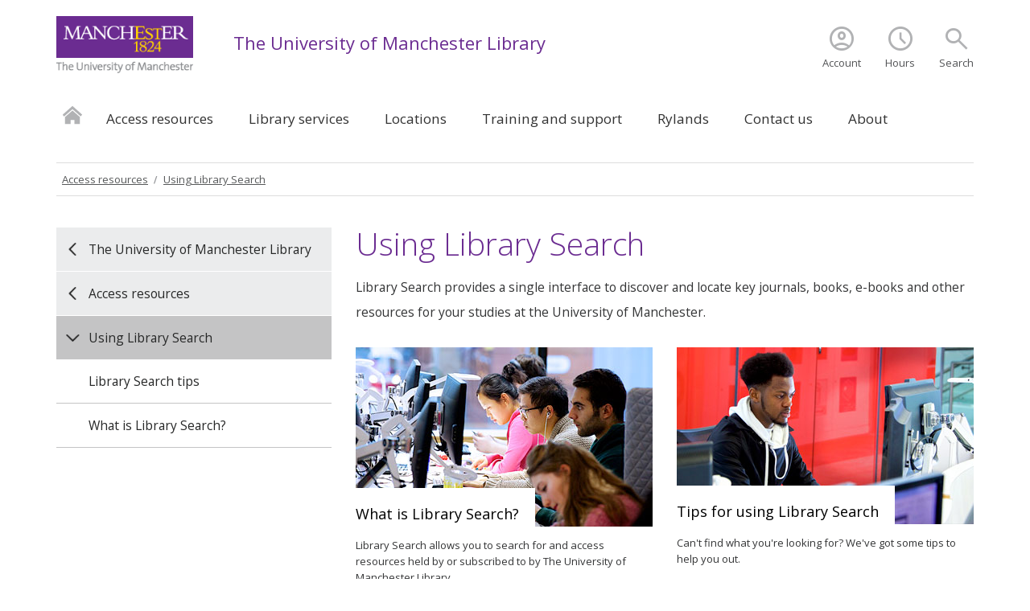

--- FILE ---
content_type: text/html
request_url: https://www.library.manchester.ac.uk/resources/using-library-search/index.htm
body_size: 10900
content:
<!doctype html>
<html lang="en">
<!--[if lt IE 7]><html class="no-js ie6 ie lt-ie10 lt-ie9 lt-ie8 lt-ie7" lang="en"><![endif]-->
<!--[if IE 7]><html class="no-js ie7 ie lt-ie10 lt-ie9 lt-ie8 gt-ie6" lang="en"><![endif]-->
<!--[if IE 8]><html class="no-js ie8 ie lt-ie10 lt-ie9 gt-ie6 gt-ie7" lang="en"><![endif]-->
<!--[if IE 9]><html class="no-js ie9 ie lt-ie10 gt-ie6 gt-ie7 gt-ie8 good-browser" lang="en"><![endif]-->
<!--[if !IE ]><!--><html class="no-js not-ie gt-ie6 gt-ie7 gt-ie8 gt-ie9 good-browser" lang="en"><!--<![endif]-->
  <head>
	    <meta http-equiv="Cache-Control" content="max-age=3600">
    <meta http-equiv="Expires" content="Wed, 21 Jan 2026 05:53:27 GMT">
    <meta http-equiv="Content-Type" content="text/html; charset=UTF-8"/>
     
	
    <script src="//assets.manchester.ac.uk/library/js/libs/modernizr.custom.93099.js"></script>
    <script src="//assets.manchester.ac.uk/library/js/libs/jquery-1.11.0.min.js"></script>
    <!-- <script src="https://region-eu.libanswers.com/load_chat.php?hash=65940aab304fa11160bdd4da4b30e634"></script> -->
     
    
	<meta charset="utf-8">
	<meta http-equiv="X-UA-Compatible" content="IE=Edge,chrome=1">
	<meta name="viewport" content="width=device-width, initial-scale=1, minimum-scale=1">
    
   
<link rel="SHORTCUT ICON" href="//www.manchester.ac.uk/medialibrary/images/corporate/favicon.ico" />    
<link rel="stylesheet" href="//assets.manchester.ac.uk/library/css/global.css" />
<link rel="stylesheet" href="//assets.manchester.ac.uk/library/css/left-menu-new.css" />
<link rel="stylesheet" href="//assets.manchester.ac.uk/library/css/mobile-menu.css" />
<link rel="stylesheet" href="//assets.manchester.ac.uk/library/css/video-lazyload.css" />
<link rel="stylesheet" href="//assets.manchester.ac.uk/library/css/_boxes.css" />
<link rel="stylesheet" href="//assets.manchester.ac.uk/library/css/banner.css" />
<link rel="stylesheet" href="//assets.manchester.ac.uk/library/css/video.css" />
<link rel="stylesheet" href="//assets.manchester.ac.uk/library/css/video-playlist.css" />
<link rel="stylesheet" href="//assets.manchester.ac.uk/library/css/slick.css" />
<link rel="stylesheet" href="//assets.manchester.ac.uk/library/css/slick-theme.css" />
<link rel="stylesheet" href="//assets.manchester.ac.uk/library/css/modifications.css" />
<link rel="stylesheet" href="//assets.manchester.ac.uk/library/css/cookie-banner-01.min.css" />
<link rel="stylesheet" href="https://www.library.manchester.ac.uk/includes/css/dual-search.css" />

<link rel="stylesheet" href="https://www.library.manchester.ac.uk/includes/css/opening-hours.css">
<script src="https://www.library.manchester.ac.uk/includes/js/opening-hours.js"></script>

<link rel="preconnect" href="https://fonts.googleapis.com">
<link rel="preconnect" href="https://fonts.gstatic.com" crossorigin>
<link rel="stylesheet" href="//fonts.googleapis.com/css2?family=Open+Sans:wght@300;400;600;700&display=swap">
<link rel="stylesheet" href="//fonts.googleapis.com/css2?family=Material+Symbols+Outlined:opsz,wght,FILL,GRAD@20..48,100..700,0..1,-50..200" />

<!-- navigation object : LIB-GetHeaderInclude -->
 
    
    <title>Using Library Search (The University of Manchester Library)</title>
<!-- OneTrust Cookies Consent Notice start for manchester.ac.uk -->
<script type="text/javascript" src="https://cdn.cookielaw.org/consent/f6c06aa6-cac4-4104-8b3d-70b088ddfff6/OtAutoBlock.js"></script>
<script src="https://cdn.cookielaw.org/scripttemplates/otSDKStub.js" type="text/javascript" charset="UTF-8" data-domain-script="f6c06aa6-cac4-4104-8b3d-70b088ddfff6"></script>

<script type="text/javascript">
function OptanonWrapper(){var e=document.querySelector("body");if(e.classList.contains("cookie-banner-active")&&!1===e.classList.contains("cookie-script-executed")){let t=document.querySelectorAll(".responsiveVideo iframe[class^='optanon-category-'], .videoWrapper iframe[class^='optanon-category-'], .videowrapper iframe[class^='optanon-category-'], .embed-container iframe[class^='optanon-category-'], .soundcloud-container iframe[class^='optanon-category-'], .embed-container-unibuddy-dashboard iframe[class^='optanon-category-'], .podomatic-container iframe[class*='optanon-category-'], .embed-container-autosize iframe[class^='optanon-category-'], .embed-container-facebook iframe[class^='optanon-category-'], .embed-container-yammer iframe[class^='optanon-category-'], .embed-container-spotify iframe[class^='optanon-category-']"),o=0;t.forEach(function(e){let t=e.getAttribute("data-src"),i,a;if(null!==t){t.includes("vimeo")?(i=" from Vimeo",a="video"):t.includes("video.manchester")?(i=" from The University of Manchester",a="video"):t.includes("soundcloud")?(i=" from SoundCloud",a="audio"):t.includes("youtube")?(i=" from YouTube",a="video"):t.includes("unibuddy")?(i=" from Unibuddy",a=""):t.includes("knightlab.com")?(i="",a="timeline"):t.includes("podomatic.com")?(i=" from Podomatic",a="audio"):t.includes("issuu.com")?(i=" from Issuu",a=""):t.includes("google.com/maps")?(i="",a="Google Maps"):t.includes("docs.google.com")?(i="",a="Google Docs"):t.includes("spotify.com")?(i=" from Spotify",a="audio"):t.includes("emarketing.manchester.ac.uk")?(i="",a="web form"):t.includes("formstack.com")?(i="",a="web form"):t.includes("clickdimensions.com")?(i="",a="web form"):t.includes("facebook.com")?(i=" from Facebook",a=""):t.includes("yammer.com")&&(i=" from Yammer",a=""),e.classList.add("cookie-warning-added"),e.parentNode.classList.add("with-cookie-warning"),e.setAttribute("data-cookiewarning","cookie-warning-iframe-"+o);let n=document.createElement("div");n.classList.add("cookie-warning"),n.id="cookie-warning-iframe-"+o,e.parentNode.insertBefore(n,e.parentNode.firstChild);let d=document.createElement("p");var c=document.createTextNode("This "+a+" content"+i+" is currently blocked due to your cookie preferences. It uses the following types of cookies:");d.appendChild(c),n.appendChild(d);let r=document.createElement("ul");if(n.appendChild(r),e.classList.value.includes("C0002")){let s=document.createElement("li"),l=document.createTextNode("Performance cookies");s.appendChild(l),r.appendChild(s)}if(e.classList.value.includes("C0003")){let p=document.createElement("li"),u=document.createTextNode("Functional cookies");p.appendChild(u),r.appendChild(p)}if(e.classList.value.includes("C0004")){let m=document.createElement("li"),f=document.createTextNode("Targeting cookies");m.appendChild(f),r.appendChild(m)}let h=document.createElement("p");var k=document.createTextNode("Please review your cookie preferences if you want to enable this content:");h.appendChild(k),n.appendChild(h);let g=document.createElement("p");n.appendChild(g);let C=document.createElement("button");C.classList.add("ot-sdk-show-settings"),C.id="ot-sdk-btn";let w=document.createTextNode("Cookie settings");C.appendChild(w),g.appendChild(C)}o++});let i=document.querySelectorAll(".twitterEmbed script[class^='optanon-category-'][type='text/plain'], .embed-container-twitter script[class^='optanon-category-'][type='text/plain'], #nav-twitter script[class^='optanon-category-'][type='text/plain']"),a=0;if(i.forEach(function(e){e.classList.add("cookie-warning-added"),e.setAttribute("data-cookiewarning","cookie-warning-twitter-"+a),e.parentNode.classList.add("with-cookie-warning");let t=document.createElement("div");t.classList.add("cookie-warning"),t.id="cookie-warning-twitter-"+a,e.parentNode.insertBefore(t,e.parentNode.firstChild);let o=document.createElement("p");var i=document.createTextNode("This content from X (Twitter) is currently blocked due to your cookie preferences. It uses the following types of cookies:");o.appendChild(i),t.appendChild(o);let n=document.createElement("ul");t.appendChild(n);let d=document.createElement("li"),c=document.createTextNode("Targeting cookies");d.appendChild(c),n.appendChild(d);let r=document.createElement("p");var s=document.createTextNode("Please review your cookie preferences if you want to enable this content:");r.appendChild(s),t.appendChild(r);let l=document.createElement("p");t.appendChild(l);let p=document.createElement("button");p.classList.add("ot-sdk-show-settings"),p.id="ot-sdk-btn";let u=document.createTextNode("Cookie settings");p.appendChild(u),l.appendChild(p),a++}),-1==OnetrustActiveGroups.indexOf(",C0003")||-1==OnetrustActiveGroups.indexOf(",C0004")){let n=document.querySelectorAll(".issuuembed"),d=0;n.forEach(function(e){e.classList.add("cookie-warning-added"),e.setAttribute("data-cookiewarning","cookie-warning-issuu-"+d),e.parentNode.classList.add("with-cookie-warning");let t=document.createElement("div");t.classList.add("cookie-warning"),t.id="cookie-warning-issuu-"+d,e.parentNode.insertBefore(t,e.parentNode.firstChild);let o=document.createElement("p");var i=document.createTextNode("This content from Issuu is currently blocked due to your cookie preferences. It uses the following types of cookies:");o.appendChild(i),t.appendChild(o);let a=document.createElement("ul");t.appendChild(a);let n=document.createElement("li"),c=document.createTextNode("Functional cookies");n.appendChild(c),a.appendChild(n);let r=document.createElement("li"),s=document.createTextNode("Targeting cookies");r.appendChild(s),a.appendChild(r);let l=document.createElement("p");var p=document.createTextNode("Please review your cookie preferences if you want to enable this content:");l.appendChild(p),t.appendChild(l);let u=document.createElement("p");t.appendChild(u);let m=document.createElement("button");m.classList.add("ot-sdk-show-settings"),m.id="ot-sdk-btn";let f=document.createTextNode("Cookie settings");m.appendChild(f),u.appendChild(m),d++})}if(-1==OnetrustActiveGroups.indexOf(",C0003")){let c=document.querySelectorAll(".embed-container.cincopa script[class^='optanon-category-'][type='text/plain']"),r=0;c.forEach(function(e){e.classList.add("cookie-warning-added"),e.setAttribute("data-cookiewarning","cookie-warning-cincopa-"+r),e.parentNode.classList.add("with-cookie-warning");let t=document.createElement("div");t.classList.add("cookie-warning"),t.id="cookie-warning-cincopa-"+r,e.parentNode.insertBefore(t,e.parentNode.firstChild);let o=document.createElement("p");var i=document.createTextNode("This content from Cincopa is currently blocked due to your cookie preferences. It uses the following types of cookies:");o.appendChild(i),t.appendChild(o);let a=document.createElement("ul");t.appendChild(a);let n=document.createElement("li"),d=document.createTextNode("Functional cookies");n.appendChild(d),a.appendChild(n);let c=document.createElement("p");var s=document.createTextNode("Please review your cookie preferences if you want to enable this content:");c.appendChild(s),t.appendChild(c);let l=document.createElement("p");t.appendChild(l);let p=document.createElement("button");p.classList.add("ot-sdk-show-settings"),p.id="ot-sdk-btn";let u=document.createTextNode("Cookie settings");p.appendChild(u),l.appendChild(p),r++})}e.classList.add("cookie-script-executed")}OneTrust.OnConsentChanged(function(){$(".cookie-warning-added").each(function(){var e=$(this);if(e.is("script")){var t=e.attr("type");("text/javascript"==t||void 0===t)&&($("#"+e.data("cookiewarning")).remove(),e.parent().removeClass("with-cookie-warning"))}else if(e.is("iframe")){var o=e.attr("src");void 0!==o&&!1!==o&&($("#"+e.data("cookiewarning")).remove(),e.parent().removeClass("with-cookie-warning"))}else e.is("div")&&e.hasClass("issuuembed")&&OnetrustActiveGroups.indexOf(",C0003")>-1&&OnetrustActiveGroups.indexOf(",C0004")>-1&&($("#"+e.data("cookiewarning")).remove(),e.parent().removeClass("with-cookie-warning"))})})}
</script>
<!-- OneTrust Cookies Consent Notice end for manchester.ac.uk -->
<!-- <script>
  (function(i,s,o,g,r,a,m){i['GoogleAnalyticsObject']=r;i[r]=i[r]||function(){
  (i[r].q=i[r].q||[]).push(arguments)},i[r].l=1*new Date();a=s.createElement(o),
  m=s.getElementsByTagName(o)[0];a.async=1;a.src=g;m.parentNode.insertBefore(a,m)
  })(window,document,'script','//www.google-analytics.com/analytics.js','ga');

  ga('create', 'UA-3855179-10', 'auto');
  ga('require', 'linkid', 'linkid.js');
  ga('send', 'pageview');

</script> -->
    
<!-- Google Tag Manager -->
<script>(function(w,d,s,l,i){w[l]=w[l]||[];w[l].push({'gtm.start':
new Date().getTime(),event:'gtm.js'});var f=d.getElementsByTagName(s)[0],
j=d.createElement(s),dl=l!='dataLayer'?'&l='+l:'';j.async=true;j.src=
'https://www.googletagmanager.com/gtm.js?id='+i+dl;f.parentNode.insertBefore(j,f);
})(window,document,'script','dataLayer','GTM-TW59JFS');</script>
<!-- End Google Tag Manager -->    

    
  </head>
  <body class="cookie-banner-active">
    <!-- Google Tag Manager (noscript) -->
<noscript><iframe src="https://www.googletagmanager.com/ns.html?id=GTM-TW59JFS"
height="0" width="0" style="display:none;visibility:hidden" title="google-tag-manager"></iframe></noscript>
<!-- End Google Tag Manager (noscript) -->
    
    	<div id="devBar"></div>
	<!--Page Wrapper-->
	<div class="pageWrapper">		
		<!--Header Container-->
		<header class="headerContainer" aria-label="header-container">
          
          <div id="skipnav"><a href="#navigation" class="screenreader" tabindex="0">Skip to navigation</a> <span class="screenreader">|</span> <a href="#content" class="screenreader" tabindex="0">Skip to main content</a> <span class="screenreader">|</span> <a href="#footer" class="screenreader" tabindex="0">Skip to footer</a></div>
          
			<!--Header Content-->
			<div class="headerContent clearfix">
				<div class="mainLogo">
          <a href="https://www.manchester.ac.uk/"><img src="//assets.manchester.ac.uk/corporate/images/design/logo-university-of-manchester.png" width="206" height="86" alt="The University of Manchester logo"></a>
				</div>		
				<!--Mobile Menu Icon-->
          <a class="mobile-menu-icon" href="#"><img src="//assets.manchester.ac.uk/library/images/design/icon-menu.gif" width="25" height="20" alt="mobile menu decorative"></a>
          <a class="dual-search search-icon" href="/about/search/"><span class="material-symbols-outlined">search</span><label>Search</label></a>
          <a class="dual-search hours-icon" href="https://www.library.manchester.ac.uk/locations-and-opening-hours/" title="Hours"><span class="material-symbols-outlined">schedule</span><label>Hours</label></a>
          <a class="dual-search my-account-icon2" href="https://www.librarysearch.manchester.ac.uk/discovery/account?vid=44MAN_INST:MU_NUI&section=overview&lang=en"><span class="material-symbols-outlined">account_circle</span><label>Account</label></a>

				<div class="search-options">
    					<form action="https://www.library.manchester.ac.uk/about/search" method="get" id="search" autocomplete="off"> 
					<div class="row">
						<div class="searchContainer">
    							<input type="hidden" name="client" value="Library" />
                                                        <input type="hidden" name="site" value="Library" /> 
                                                        <input type="hidden" name="output" value="xml_no_dtd" /> 
                                                        <input type="hidden" name="proxystylesheet" value="Library" /> 
                                                        <input type="hidden" name="sort" value="date:D:L:d1" /> 
                                                        <input type="hidden" name="ie" value="latin1" /> 
                                                        <input type="hidden" name="numgm" value="5" /> 
                                                        <input type="hidden" name="oe" value="UTF8" /> 
                                                        <input type="hidden" name="proxyreload" value="0" />
							<div class="searchInputWrapper">
								<label for="searchBox" class="offScreen">"Search"</label>
								<input type="text" id="searchBox" name="q" class="" value="" placeholder="Search the website">
							</div>

							<ul>
							  <li><span class="material-symbols-outlined">language</span><a href="/about/search/" id="direct-website"><span>Search for "<span class="dual-search-term"></span>" in the Library Website</span><span class="mobile">Search the library website</span></a></li>
							  <li><span class="material-symbols-outlined">menu_book</span><a href="." id="direct-libsearch"><span>Search for "<span class="dual-search-term"></span>" in Library Search</span><span class="mobile">Search Library Search</span></a></li>
							</ul>
						</div>
						<input type="submit" id="submit" class="" value="Search">
					</div>
                                        </form>
				</div>	
				<div class="site-identifier">
                                  <p class=""><a href="/">The University of Manchester Library</a></p>
				</div>
                                                                  
                                                                  
<!--Primary Nav-->
					<nav class="primaryNav showAtDesktop" id="navigation" aria-label="navigation">

						<ul class="megaMenu clickOut clearfix">

							<li class="menuItem homeItem">
								<a class="home" href="/">Home</a>
							</li>
<li class="menuItem">
<a class="megaLink currentBranch" href="/resources/">Access resources</a>
<div class="megaContent">
<div class="row">
<div class="megaSubPanel">
<p><strong><a href="/resources/order-resources/">Order resources</a></strong></p>
<ul>
<li><a href="/resources/order-resources/access-streamed-video/">Streamed video access</a></li>
</ul>
<p>Students:</p>
<ul>
<li><a href="/resources/order-resources/order-an-article-students/">Order an Article (students)</a></li>
<li><a href="/resources/order-resources/order-a-book-students/">Order a Book (students)</a></li>
<li><a href="/resources/order-resources/order-a-chapter-students/">Order a Chapter (students)</a></li>
</ul>
<p>Staff:</p>
<ul>
<li><a href="/resources/order-resources/order-an-article-staff/">Order an Article (staff)</a></li>
<li><a href="/resources/order-resources/order-a-book-staff/">Order a Book (staff)</a></li>
<li><a href="/resources/order-resources/order-a-chapter-staff/">Order a Chapter (staff)</a></li>
</ul>
</div>
<div class="megaSubPanel">
<p><strong><a href="/resources/search-resources/">Search resources</a></strong></p>
<ul>
<li><a href="/rylands/special-collections/search/">Search Special Collections</a></li>
<li><a href="/resources/search-resources/books/">Search books</a></li>
<li><a href="/resources/search-resources/ebooks/">Search e-books</a></li>
<li><a href="/resources/search-resources/databases/">Search databases</a></li>
<li><a href="/resources/search-resources/open-access/">Search open access resources</a></li>
<li><a href="/resources/search-resources/journal-articles/">Search journal articles</a></li>
<li><a href="/resources/search-resources/subject-guides/">Subject guides</a></li>
<li><a href="/resources/search-resources/digital-collections/">Search digital collections</a></li>
<li><a href="/resources/search-resources/theses/">Search theses</a></li>
<li><a href="/resources/search-resources/reading-lists/">Search reading lists</a></li>
</ul>
<p><strong>&nbsp;</strong></p>
</div>
<div class="megaSubPanel">
<p><strong><a href="/resources/using-library-search/" title="Home%20%BB%20Services%20%BB%20Library%20sites%20%BB%20The%20University%20of%20Manchester%20Library%20%BB%20Access%20resources%20%BB%20Using%20Library%20Search">Using Library Search</a></strong></p>
<ul>
<li><a href="/resources/using-library-search/tips/">Library Search tips</a></li>
<li><a href="/resources/using-library-search/what/">What is Library Search?</a></li>
</ul>
<p><strong><a href="/resources/books-and-resources/">Books and media resources</a></strong></p>
<ul>
<li><a href="/resources/books-and-resources/click-and-collect/">Click and collect service</a></li>
<li><a href="/resources/books-and-resources/donating-books/">Donating Books</a></li>
<li><a href="/resources/books-and-resources/requesting-books/">Requesting books</a></li>
<li><a href="/resources/books-and-resources/store-retrievals/">Store retrievals</a></li>
<li><a href="/resources/books-and-resources/microform-services/">Microform Services</a></li>
<li><a href="/resources/books-and-resources/av-facilities/">Audio Visual facilities</a></li>
</ul>
</div>
<div class="megaSubPanel">
<p><strong><a href="/resources/books-and-resources/borrowing/">Borrowing and returning books</a></strong></p>
<ul>
<li><a href="/resources/books-and-resources/borrowing/how-to/">How to borrow books</a></li>
<li><a href="/resources/books-and-resources/borrowing/renewing-and-returning-books/">Renewing and returning books</a></li>
<li><a href="/resources/books-and-resources/borrowing/my-account/">My account</a></li>
<li><a href="/resources/books-and-resources/borrowing/locating-books-on-the-shelf/">Locating books on the shelf</a></li>
</ul>
<p><strong><a href="/resources/membership/">Membership and access</a></strong></p>
<ul>
<li><a href="/resources/membership/browse/">Browse memberships</a></li>
<li><a href="/resources/membership/sconul/">SCONUL Access Scheme</a></li>
<li><a href="/resources/membership/widening-participation/">Widening participation</a></li>
<li><a href="/resources/membership/alumni-membership/">Alumni membership</a></li>
</ul>
</div>
</div>
</div>
</li>
<li class="menuItem">
<a class="megaLink" href="/services/">Library services</a>
<div class="megaContent">
<div class="row">
<div class="megaSubPanel">
<p><a href="https://www.openresearch.manchester.ac.uk/research-services/"><strong>Research services</strong></a></p>
<ul>
<li><a href="https://www.openresearch.manchester.ac.uk/open-research-programme">Open Research</a></li>
<li><a href="https://manchester-uk.libanswers.com/OOR/faq/279177">ORCID</a></li>
<li><a href="https://www.openresearch.manchester.ac.uk/research-services/research-data-management/">Managing research data</a></li>
<li><a href="https://manchester-uk.libanswers.com/OOR/faq/278771">Pathways to Publishing</a></li>
<li><a href="https://www.openresearch.manchester.ac.uk/research-services/research-indicators/">Research Metrics</a></li>
</ul>
<p><a href="https://www.openresearch.manchester.ac.uk"><strong>Office for Open Research</strong></a></p>
</div>
<div class="megaSubPanel">
<p><strong><a href="/services/teaching-services/">Teaching Services</a></strong></p>
<ul>
<li><a href="/contact-us/engagement-librarians/">Engagement Librarians</a></li>
<li><a href="/services/teaching-services/reading-lists/">Reading lists</a></li>
<li><a href="/training/">Training and support</a></li>
<li><a href="/resources/search-resources/subject-guides/">Subject guides</a></li>
<li><a href="https://subjects.library.manchester.ac.uk/copyright">Copyright for teaching</a></li>
<li><a href="/rylands/special-collections/teaching-and-learning/">Teaching with Special Collections</a></li>
<li><a href="/training/mle-staff/">My Learning Essentials for staff</a></li>
<li><a href="/services/teaching-services/access-streamed-video/">Access Streamed Video</a></li>
</ul>
</div>
<div class="megaSubPanel">
<p><strong><a href="/services/library-it-services/">IT support</a></strong></p>
<ul>
<li><a href="/services/library-it-services/it-support/">Student IT support</a></li>
<li><a href="/services/library-it-services/faqs/">Library IT FAQs</a></li>
<li><a href="/services/library-it-services/device-loans/">iPad and laptop loans</a></li>
<li><a href="/services/library-it-services/printing-photocopying-and-scanning/">Printing, photocopying and scanning</a></li>
<li><a href="/services/library-it-services/pc-availability/">Find a PC on campus</a></li>
<li><a href="/services/library-it-services/wifi/">Connecting to Wi-Fi</a></li>
</ul>
</div>
<div class="megaSubPanel">
<p><strong><a href="/services/digitisation-services/">Digitisation services</a></strong></p>
<ul>
<li><a href="/services/digitisation-services/about/">About digitisation activities and services</a></li>
<li><a href="/services/digitisation-services/projects/">Digitisation projects</a></li>
<li><a href="/services/digitisation-services/copyright-and-licensing/">Licensing</a></li>
<li><a href="/services/digitisation-services/psi/">Statement of public task</a></li>
</ul>
</div>
<div class="megaSubPanel">
<p><strong><a href="/services/imaging-services/">Imaging services</a></strong></p>
<ul>
<li><a href="/services/imaging-services/order-an-image/">Order an image</a></li>
<li><a href="/services/imaging-services/copyright/">Copyright</a></li>
<li><a href="/services/imaging-services/image-permissions/">Image permissions</a></li>
<li><a href="/services/imaging-services/imaging-team/">Imaging team</a></li>
<li><a href="/services/imaging-services/advanced/">Advanced imaging</a></li>
</ul>
</div>
</div>
</div>
</li>
<li class="menuItem">
<a class="megaLink" href="/locations-and-opening-hours/">Locations</a>
<div class="megaContent">
<div class="row">
<div class="megaSubPanel">
<p><strong><a href="/locations-and-opening-hours/main-library/">Main Library</a></strong></p>
<ul>
<li><a href="/locations-and-opening-hours/main-library/calendar/">Calendar (Main Library)</a></li>
<li><a href="https://clients.mapsindoors.com/manchesterlibrary/">Interactive map</a></li>
</ul>
<p><strong><a href="/locations-and-opening-hours/learning-commons/">Alan Gilbert Learning Commons</a></strong></p>
<ul>
<li><a href="/locations-and-opening-hours/learning-commons/calendar/">Calendar (AGLC)</a></li>
</ul>
</div>
<div class="megaSubPanel">
<p><strong><a href="https://www.library.manchester.ac.uk/aiu-race-centre/">Ahmed Iqbal Ullah RACE Centre</a></strong></p>
<ul>
<li><a href="/aiu-race-centre/the-library/location/calendar/">Calendar (AIU RACE Centre)</a></li>
</ul>
<p><strong><a href="/locations-and-opening-hours/art-and-archaeology-site-library/">Art and Archaeology Library</a></strong></p>
<ul>
<li><a href="/locations-and-opening-hours/art-and-archaeology-site-library/calendar/">Calendar (A+A Library)</a><strong><br /></strong></li>
</ul>
</div>
<div class="megaSubPanel">
<p><strong><a href="/locations-and-opening-hours/eddie-davies-library/">Eddie Davies Library (AMBS)</a></strong></p>
<ul>
<li><a href="/locations-and-opening-hours/eddie-davies-library/calendar/">Calendar (EDL)</a></li>
</ul>
<p><strong><a href="/rylands/">John Rylands Research Institute and Library</a></strong></p>
<ul>
<li><a href="https://www.library.manchester.ac.uk/rylands/visit/plan-your-visit/calendar/">Calendar (Rylands)</a></li>
</ul>
</div>
<div class="megaSubPanel">
<p><strong><a href="/locations-and-opening-hours/seed-hub/calendar/" title="Home%20%BB%20Services%20%BB%20Library%20sites%20%BB%20The%20University%20of%20Manchester%20Library%20%BB%20Locations%20%BB%20SEED%20Student%20Support%20Hub%20and%20Library%20%BB%20Calendar">SEED Student Support Hub and Library</a></strong></p>
<ul>
<li><a href="/locations-and-opening-hours/seed-hub/calendar/">Calendar (SEED Hub)</a></li>
</ul>
<p><strong><a href="/locations-and-opening-hours/stopford-library/">Stopford Student Hub and Library</a></strong></p>
<ul>
<li><a href="/locations-and-opening-hours/stopford-library/calendar/">Calendar (Stopford)</a></li>
</ul>
<p><strong><a href="/locations-and-opening-hours/bookable-spaces/">Bookable study spaces and group study rooms</a></strong></p>
</div>
</div>
</div>
</li>
<li class="menuItem">
<a class="megaLink" href="/training/">Training and support</a>
<div class="megaContent">
<div class="row">
<div class="megaSubPanel">
<p><strong><a href="/training/specialist-library-support/">Specialist Library Support</a></strong></p>
<ul>
<li><a href="/training/specialist-library-support/ask-an-expert/">Ask an expert</a></li>
<li><a href="/training/specialist-library-support/ask-an-expert/academic-writing-support/">Academic writing support</a></li>
<li><a href="/training/specialist-library-support/business-data/">Business data support</a></li>
<li><a href="/training/specialist-library-support/referencing-support/">Referencing support</a></li>
<li><a href="/training/specialist-library-support/copyright/">Copyright support</a></li>
<li><a href="/training/specialist-library-support/advanced-searching-and-systematic-reviews/">Advanced searching and systematic reviews</a></li>
<li><a href="/training/specialist-library-support/online-resources/">Online resources (SLS)</a></li>
<li><a href="/training/specialist-library-support/workshops/">Workshops (SLS)</a></li>
</ul>
<p><strong><a href="/training/support-for-students/">Library Living Room and support for students</a></strong></p>
</div>
<div class="megaSubPanel">
<p><strong><a href="/training/my-learning-essentials/">My Learning Essentials</a></strong></p>
<ul>
<li><a href="/training/my-learning-essentials/workshops/">Workshops (MLE)</a></li>
<li><a href="/training/my-learning-essentials/online-resources/">Online resources (MLE)</a></li>
<li><a href="/training/my-learning-essentials/drop-ins/">Drop-ins</a></li>
<li><a href="/training/specialist-library-support/ask-an-expert/academic-writing-support/">Academic writing support</a></li>
<li><a href="/training/my-learning-essentials/about-my-learning-essentials/">Why MLE?</a></li>
<li><a href="/training/my-learning-essentials/using-our-resources/">Using our resources</a></li>
</ul>
<p><strong><a href="/training/exam-assessment-support/">Exam and assessment support</a></strong></p>
<p><strong><a href="/get-started/">Get started with the Library</a>&nbsp;</strong>(students)</p>
<p><strong><a href="/training/get-started-staff/">Get Started with the Library for University staff</a></strong></p>
</div>
<div class="megaSubPanel">
<p><strong><a href="/training/distance-online-blended/">Distance, online and blended learning students</a></strong></p>
<ul>
<li><a href="/training/distance-online-blended/quick-start/">Quick start</a></li>
<li><a href="/training/distance-online-blended/accessing-resources/">Accessing resources</a></li>
<li><a href="/training/distance-online-blended/support-and-help/">Support and help</a></li>
</ul>
<p><strong><a href="/training/mle-staff/">MLE for staff</a></strong></p>
<ul>
<li><a href="/training/mle-staff/embedded-programme/">MLE embedded programme</a></li>
<li><a href="/training/mle-staff/open-programme/">MLE open programme</a></li>
<li><a href="/training/mle-staff/testimonials/">Testimonials</a></li>
</ul>
</div>
<div class="megaSubPanel">
<p><strong><a href="/training/my-research-essentials/">My Research Essentials</a></strong></p>
<ul>
<li><a href="/training/my-research-essentials/workshops/">Workshops (MRE)</a></li>
<li><a href="/training/my-research-essentials/online-resources/">Online resources (MRE)</a></li>
<li><a href="/training/my-research-essentials/about-my-research-essentials/">About MRE</a></li>
<li><a href="/training/my-research-essentials/mre-resources/">Researcher development beyond MRE</a></li>
</ul>
<p><strong><a href="/resources/search-resources/subject-guides/">Subject guides</a></strong></p>
<p><strong><a href="/training/accessibility-and-inclusion/">Library accessibility and inclusion hub</a></strong></p>
</div>
</div>
</div>
</li>
<li class="menuItem">
<a class="megaLink" href="/rylands/">Rylands</a>
<div class="megaContent">
<div class="row">
<div class="megaSubPanel">
<p><strong><a href="/rylands/research/">Research</a></strong></p>
<ul>
<li><a href="/rylands/research/projects/">Projects</a></li>
<li><a href="/rylands/research/support/">Research support</a></li>
<li><a href="/rylands/research/bulletin/">Bulletin of John Rylands Library</a></li>
</ul>
<p><strong><a href="/rylands/special-collections/">Special Collections</a></strong></p>
<ul>
<li><a href="/rylands/special-collections/subject-areas/">Exploring subject areas</a></li>
<li><a href="/rylands/special-collections/a-to-z/">Special Collections A to Z</a></li>
<li><a href="/rylands/special-collections/search/">Search Special Collections</a></li>
<li><a href="/rylands/special-collections/using-the-reading-rooms/">Using the Special Collections Reading Rooms</a></li>
<li><a href="/rylands/special-collections/teaching-and-learning/">Supporting teaching and learning</a></li>
</ul>
</div>
<div class="megaSubPanel">
<p><strong><a href="/rylands/about/">About</a></strong></p>
<ul>
<li><a href="/rylands/about/our-history/">Our history</a></li>
<li><a href="/rylands/about/our-purpose/">Our purpose</a></li>
<li><a href="/rylands/about/our-people/">Our people</a></li>
<li><a href="http://www.racearchive.manchester.ac.uk">Ahmed Iqbal Ullah RACE Centre</a></li>
</ul>
<p><strong><a href="/rylands/global-outreach/">Global outreach</a></strong></p>
<ul>
<li><a href="/rylands/global-outreach/international-exchanges/">International exchanges</a></li>
</ul>
<p><strong><a href="/rylands/support/">Support</a></strong></p>
<ul>
<li><a href="/rylands/support/ways-to-support-us/">Ways to support us</a></li>
<li><a href="/rylands/support/our-priorities/">Our priorities</a></li>
<li><a href="/rylands/support/recognising-our-donors/">Recognising our donors</a></li>
</ul>
</div>
<div class="megaSubPanel">
<p><strong><a href="/rylands/visit/">Visit</a></strong></p>
<ul>
<li><a href="/rylands/visit/events/">Events and exhibitions</a></li>
<li><a href="/rylands/visit/plan-your-visit/">Opening hours</a></li>
<li><a href="/rylands/visit/plan-your-visit/getting-here/">Getting here</a></li>
<li><a href="/rylands/visit/plan-your-visit/accessibility/">Accessibility at Rylands</a></li>
</ul>
<p><strong><a href="/rylands/connect/">Connect</a></strong></p>
<ul>
<li><a href="https://forms.library.manchester.ac.uk/public/form/5b48a60685f7da66866990d6">Specialist enquiries</a></li>
<li></li>
<li><a href="/rylands/connect/whats-on/">What's on</a></li>
<li><a href="/rylands/connect/whats-on/past-events/">Past events</a></li>
<li><a href="/rylands/connect/blog/">Blogs</a></li>
</ul>
</div>
</div>
</div>
</li>
<li class="menuItem">
<a class="megaLink" href="/contact-us/">Contact us</a>
<div class="megaContent">
<div class="row">
<div class="megaSubPanel">
<ul>
<li><a href="https://manchester-uk.libanswers.com/">Library Help (Online support and FAQs)</a></li>
</ul>
</div>
<div class="megaSubPanel">
<ul>
<li><a href="/contact-us/engagement-librarians/">Engagement Librarians</a></li>
</ul>
</div>
</div>
</div>
</li>
<li class="menuItem">
<a class="megaLink" href="/about/">About</a>
<div class="megaContent">
<div class="row">
<div class="megaSubPanel">
<ul>
<li><a href="/about/imagine-2030/">Imagine2030</a></li>
<li><a href="/about/news/">News and blogs</a></li>
<li><a href="/about/news/blogs/">Library blogs</a></li>
</ul>
</div>
<div class="megaSubPanel">
<ul>
<li><a href="/training/accessibility-and-inclusion/collections/managing-our-collections/">Managing and presenting our collections</a></li>
<li><a href="/about/regulations/">Regulations</a></li>
<li><a href="/about/policies/">Policies</a></li>
</ul>
</div>
<div class="megaSubPanel">
<p><strong><a href="/about/library-leadership/">Library Management Group</a></strong></p>
<ul>
<li><a href="/about/library-leadership/et/">Library Executive Team</a></li>
<li><a href="/about/library-leadership/lt/">Library Leadership Team</a></li>
</ul>
</div>
</div>
</div>
</li>

						</ul>

					</nav>
					<!--END Primary Nav-->    
    
			</div>
		</header>
		
		<!--Content Container-->
		<article class="contentContainer" aria-label="content-container" id="content" >
    
    			<!-- navigation object : Masthead Image -->
                   
                         <!--Breadcrumb-->
				<nav class="row breadcrumbNav showAtDesktop" aria-label="breadcrumb">
                        		<!-- navigation object : Library Breadcrumb --><ul><li><a href="/resources/">Access resources</a></li><li><a href="/resources/using-library-search/">Using Library Search</a></li></ul>  
					
				</nav>
				<!--END Breadcrumb-->
				
				<div class="row tripleVertPadding">                                       
                                  <!--Left Menu Container-->
                                  <aside class="leftMenuContainer showAtDesktop">
                                    <nav class="primaryLeftNavNew" aria-label="left-navigation">
                                     <ul>
<li class="breadcrumbItem"><a href="/">The University of Manchester Library</a></li>
<li class="breadcrumbItem"><a href="/resources/">Access resources</a></li>
<li class="sectionHeader"><a href="/resources/using-library-search/">Using Library Search</a>
<ul class="sectionMenu">
<li><a href="/resources/using-library-search/tips/">Library Search tips</a></li>
<li><a href="/resources/using-library-search/what/">What is Library Search?</a></li>
</ul>
</li>
</ul>
                                    </nav>
                                    <div id="leftnavPromo">
                                      <!-- navigation object : LIB2015 GetLeftNavPromo -->
                                    </div>                                    
                                  </aside>
                                  <!--END Left Menu Container-->
				
                    <!--One Col Container-->
                    <section class="oneColLayoutContainer" aria-label="main-body">
			
                        <!--Main Content Container-->
                        <article class="mainContentContainer" aria-label="main-content-container">
<h1>Using Library Search</h1>

<span id="d.en.681695"></span>

<p>Library Search provides a single interface to discover and locate key journals, books, e-books and other resources for your studies at the University of Manchester.</p>
<div class="clearfix singleVertPadding">
  <a class="noUnderline" href="what/">
        <div class="sixcol fullSizeUntilDesktop eqHeights-block1">
      <figure>
      
        <img class="lazy" src="[data-uri]" width="358" height="213" data-original="/resources/using-library-search/what-is-library-search-369x223.jpg" alt="Library search screenshot">
        <noscript><img class="" src="/resources/using-library-search/what-is-library-search-369x223.jpg" width="358" height="213" alt="Library search screenshot"></noscript>
        
        <figcaption class="botLeft">
            <h3 class="largeTitle">What is Library Search?</h3>
        </figcaption>
      </figure>
  <p class="description">Library Search allows you to search for and access resources held by or subscribed to by The University of Manchester Library.</p>
    </div>
      </a>

    <a class="noUnderline" href="tips/">
        <div class="sixcol last fullSizeUntilDesktop eqHeights-block1">
      <figure>
      
        <img class="lazy" src="[data-uri]" width="358" height="213" data-original="/resources/using-library-search/library-search-tips-369x220.jpg" alt="Library books on shelf" >
        <noscript><img class="" src="/resources/using-library-search/library-search-tips-369x220.jpg" width="358" height="213" alt="Library books on shelf"></noscript>
        
        <figcaption class="botLeft">
        	<h3 class="largeTitle">Tips for using Library Search</h3>
        </figcaption>
      </figure>
    <p class="description">Can't find what you're looking for? We've got some tips to help you out.</p>
    </div>
      </a>
  </div>

<div class="clearfix singleVertPadding">
   <a href="https://youtu.be/qKSC_6L-XVs">
        	<div class="sixcol fullSizeUntilDesktop eqHeights-block2">
      <figure>
      
        <img class="lazy" src="[data-uri]" width="358" height="213" data-original="/resources/using-library-search/search-tips.jpg" alt="Student look at shelf">
        <noscript><img class="" src="/resources/using-library-search/search-tips.jpg" width="358" height="213" alt="Student look at shelf" ></noscript>
        
        <figcaption class="botLeft">
        	<h3 class="largeTitle">How to request a book - video</h3>
        </figcaption>
      </figure>
    <p class="description">Is the book you need out on loan?  Learn about how to request a book return.</p>
    </div>
      </a>

   <a class="noUnderline" href="https://youtu.be/6Iyi1r2lDGs">
        <div class="sixcol last fullSizeUntilDesktop eqHeights-block2">
      <figure>
      
        <img class="lazy" src="[data-uri]" width="358" height="213" data-original="/resources/using-library-search/books-on-shelf-369x220.jpg" alt="Library books on a shelf" >
        <noscript><img class="" src="/resources/using-library-search/books-on-shelf-369x220.jpg" width="358" height="213" alt="Library books on a shelf" ></noscript>
        
        <figcaption class="botLeft">
          <h3 class="largeTitle">How to find a book on the shelf - video</h3>
        </figcaption>
      </figure>
      <p class="description">Find out how to find a physical resource in one of our libraries.</p>
    </div>
      </a>
</div>

<div class="clearfix singleVertPadding">
  <a class="noUnderline" href="/resources/search-resources/">
        <div class="sixcol fullSizeUntilDesktop eqHeights-block3">
      <figure>
      
        <img class="lazy" src="[data-uri]" width="358" height="213" data-original="/resources/using-library-search/library-search-500x298.jpg" alt="Student using tablet">
        <noscript><img class="" src="/resources/using-library-search/library-search-500x298.jpg" width="358" height="213" alt="Student using tablet"></noscript>
        
        <figcaption class="botLeft">
            <h3 class="largeTitle">Library Search</h3>
        </figcaption>
      </figure>
  <p class="description">Search all the Library's resources.</p>
    </div>
      </a>

    <a class="noUnderline" href="/resources/search-resources/reading-lists/">
        <div class="sixcol last fullSizeUntilDesktop eqHeights-block3">
      <figure>
      
        <img class="lazy" src="[data-uri]" width="358" height="213" data-original="/resources/using-library-search/reading-lists.jpg" alt="Student using laptop in the library" >
        <noscript><img class="" src="/resources/using-library-search/reading-lists.jpg" width="358" height="213" alt="Student using laptop in the library"></noscript>
        
        <figcaption class="botLeft">
        	<h3 class="largeTitle">Reading lists</h3>
        </figcaption>
      </figure>
    <p class="description">Access to reading lists via Blackboard and search all reading lists.</p>
    </div>
      </a>
  </div>

<div id="bodyPromo">
                                      <!-- navigation object : LIB2015 GetLeftNavPromo -->
                                    </div>
        </article>
	<!--END Main Content Container-->
    
      </section>
      <!--END One Col Container-->
	</div>
    </article>


			<!--Footer Container-->
			<footer class="footerContainer" id="footer">
							
				<div class="row tripleVertPadding">
					
					<div class="eightcol">
						<div class="footerLogos">
							<img src="//assets.manchester.ac.uk/library/images/design/national-research-libraries.png" height="63" alt="National Research Libraries">											
							<p>The University of Manchester Library one of five National Research Libraries</p>

						</div>
					</div>
					
					<div class="fourcol last">
						<h2 class="h2Small">Connect with us</h2>
						<ul class="inlineList footer-socialIcons">
							
                            <li><a href="https://www.facebook.com/pages/The-University-of-Manchester-Library/25777209922">
								<img class="lazy" src="//assets.manchester.ac.uk/library/images/design/icon-facebook-large.png" width="40" height="40" data-original="//assets.manchester.ac.uk/library/images/design/icon-facebook-large.png" alt="Facebook page for The University of Manchester Library">
								<noscript><img class="" src="//assets.manchester.ac.uk/library/images/design/icon-facebook-large.png" width="40" height="40" alt="Facebook page for The University of Manchester Library"></noscript>
								</a>
							</li>
							<li><a href="https://bsky.app/profile/uomlibrary.bsky.social">
								<img class="lazy" src="//assets.manchester.ac.uk/library/images/design/icon-bluesky-blue-40x40.png" width="40" height="40" data-original="//assets.manchester.ac.uk/library/images/design/icon-bluesky-blue-40x40.png" alt="Bluesky page for The University of Manchester Library">
								<noscript><img class="" src="//assets.manchester.ac.uk/library/images/design/icon-bluesky-blue-40x40.png" width="40" height="40" alt="Bluesky page for The University of Manchester Library"></noscript>
								</a>
							</li>
                            <li><a href="https://www.instagram.com/uomlibrary/">
								<img class="lazy" src="//assets.manchester.ac.uk/library/images/design/icon-instagram.png" width="40" height="40" data-original="//assets.manchester.ac.uk/library/images/design/icon-instagram.png"  alt="Instagram page for The University of Manchester Library">
								<noscript><img class="" src="//assets.manchester.ac.uk/library/images/design/icon-instagram.png" width="40" height="40" alt="Instagram page for The University of Manchester Library"></noscript>
								</a>
							</li>
							<li><a href="https://www.youtube.com/user/UoMLibrary">
								<img class="lazy" src="//assets.manchester.ac.uk/library/images/design/icon-youtube-large.png" width="40" height="40" data-original="//assets.manchester.ac.uk/library/images/design/icon-youtube-large.png"  alt="YouTube page for The University of Manchester Library">
								<noscript><img class="" src="//assets.manchester.ac.uk/library/images/design/icon-youtube-large.png" width="40" height="40" alt="YouTube page for The University of Manchester Library"></noscript>
								</a>
							</li>
							<li><a href="https://www.linkedin.com/showcase/the-university-of-manchester-library">
								<img class="lazy" src="//assets.manchester.ac.uk/library/images/design/icon-linkedin.png" width="40" height="40" data-original="//assets.manchester.ac.uk/library/images/design/icon-linkedin.png"  alt="LinkedIn page for The University of Manchester Library">
								<noscript><img class="" src="//assets.manchester.ac.uk/library/images/design/icon-linkedin.png" width="40" height="40" alt="LinkedIn page for The University of Manchester Library"></noscript>
								</a>
							</li>													
						</ul>
					</div>
				</div>
				
				<hr>
					
				<div class="row singleVertPadding">
					<div class="twelvecol">
						<ul class="inlineList">
							<li><a href="https://www.manchester.ac.uk/disclaimer/">Disclaimer</a> /</li>
							<li><a href="https://www.manchester.ac.uk/discover/privacy-information/data-protection/">Data Protection</a> /</li>
							<li><a href="https://www.manchester.ac.uk/copyright/">Copyright notice</a> /</li>
							<li><a href="https://www.library.manchester.ac.uk/accessibility/">Web accessibility</a> /</li>
							<li><a href="https://www.manchester.ac.uk/discover/privacy-information/freedom-information/">Freedom of information</a> /</li>
							<li><a href="https://www.manchester.ac.uk/discover/governance/charitable-status/">Charitable status</a> /</li>
							<!--li><a href="#">About Us</a> /</li-->
							<li>Royal Charter Number: RC000797</li>
						</ul>
					</div>
				</div>
				
			</footer>
			<!--END Footer Container-->			
		</div>
		<!--END Page Wrapper-->

<div class="closeOverlay" aria-label="close-mobile-menu" href="#"></div>					
<div id="mobile-menu-container" role="navigation" aria-label="mobile-menu" class="menuStyle-purple">
<ul>
<li id="closeMenuItem"><a class="closeMenuLink" href="#">Close menu</a></li>
<li class="breadcrumbItem"><a href="/">The University of Manchester Library</a></li>
<li class="breadcrumbItem"><a href="/resources/">Access resources</a></li>
<li class="sectionHeader"><a href="/resources/using-library-search/">Using Library Search</a>
<ul class="sectionMenu">
<li><a href="/resources/using-library-search/tips/">Library Search tips</a></li>
<li><a href="/resources/using-library-search/what/">What is Library Search?</a></li>
</ul>
</li>
</ul>
</div>

<script src="//assets.manchester.ac.uk/library/js/iScroll.js"></script>		
<script src="//assets.manchester.ac.uk/library/js/libs/slick.js"></script>		
<script src="//assets.manchester.ac.uk/library/js/libs/global-plugins.js"></script>				
<script src="//assets.manchester.ac.uk/library/js/global-test.js"></script>
<script src="//assets.manchester.ac.uk/library/js/libs/global-plugins.js"></script>		
<script src="//assets.manchester.ac.uk/library/js/mobile-menu.js"></script>		
<script src="//assets.manchester.ac.uk/library/js/banner.js"></script>	
<script src="//assets.manchester.ac.uk/library/js/video.js"></script>
<script src="https://assets.manchester.ac.uk/corporate/js/mega-menu-keyboard-01.min.js"></script>
<script src="https://www.library.manchester.ac.uk/includes/js/dual-search.js"></script>
		
  <script type="text/javascript" language="javascript">
  	function validateForm()
{
	var x=document.forms.searchForm.userQuery.value;
	if (x==null || x=="")
	{
		alert("Enter a search term");
		return false;
	} 
	else 
	{

	document.forms.searchForm.query.value="any,contains,"+x;
	}

}
  </script>

<!--USERWAY accessibility widget - Start -->

<script type="text/javascript">
  var _userway_config = {
    account: 'efvYD10PWt'
  };
</script>
<script type="text/javascript" src="https://cdn.userway.org/widget.js"></script>

<!--USERWAY accessibility widget - End -->

<!--Getsitecontrol pop up widget - Start -->

<script type="text/javascript" async
  src="//l.getsitecontrol.com/zwxpojy7.js">
</script>

<!--Getsitecontrol pop up widget - End -->

<!--Libanswers chat (Customer Services) slide out from right - Start -->

<div id="libchat_d7a4ed264a043fbd184dd86b8216e771"></div>
<script src="https://manchester-uk.libanswers.com/load_chat.php?hash=d7a4ed264a043fbd184dd86b8216e771"></script>

<!--Libanswers chat (Customer Services) slide out from right - End -->




		<script>$(document).ready(function(){if($("body").hasClass("cookie-banner-active"))$(".embed-container-twitter script:not([class^='optanon-category-'][type='text/plain'])").each(function(){$(this).addClass("optanon-category-C0004").attr("type","text/plain")}),$(".embed-container.videoportal iframe[src*='video.manchester.ac.uk']").each(function(){$(this).attr("data-src",$(this).attr("src")).attr("class","optanon-category-C0002").removeAttr("src")}),$("p iframe[data-src*='video.manchester.ac.uk']").each(function(){$(this).unwrap().wrap('<div class="embed-container videoportal"></div>')}),$("p iframe[data-src*='vimeo.com'], .embed-container iframe[data-src*='vimeo.com']").each(function(){$(this).unwrap().wrap('<div class="embed-container"></div>')}),$("iframe[src*='soundcloud.com']").each(function(){$(this).attr("data-src",$(this).attr("src")).attr("class","optanon-category-C0004").removeAttr("src").wrap('<div class="soundcloud-container"></div>')}),$("p iframe[src*='cdn.knightlab.com']").each(function(){$(this).attr("data-src",$(this).attr("src")).attr("class","optanon-category-C0003").removeAttr("src").unwrap().wrap('<div class="knightlab-timeline-container"></div>')});else{let t=document.querySelectorAll("script[class^='optanon-category-'][type='text/plain']");t.forEach(function(t){let a=t.getAttribute("src"),e=t.textContent,r=t.parentNode;var c=document.createElement("script");if(null!==a)c.src=a,c.classList.add("cookie-banner-prep"),r.appendChild(c);else{var n=document.createTextNode(e);c.appendChild(n),c.classList.add("cookie-banner-prep"),r.appendChild(c)}t.remove()});let a=document.querySelectorAll("iframe[class^='optanon-category-'][data-src]");a.forEach(function(t){t.setAttribute("src",t.getAttribute("data-src")),t.removeAttribute("data-src")})}});</script>

	</body>

</html>

--- FILE ---
content_type: text/css
request_url: https://assets.manchester.ac.uk/library/css/left-menu-new.css
body_size: 1455
content:
/* Mobile menu */

.closeOverlay { position: fixed; top: 0; bottom: 0; left: -10000px; z-index: 99999999; width: 50px; background: #000; opacity: 0.5; filter: alpha(opacity=50); -ms-filter: "progid:DXImageTransform.Microsoft.Alpha(Opacity=50)"; }
.closeOverlay.moveOver { left: 0; }

#mobile-menu-container { position: fixed; top: 0; bottom: 0; right: -1000px; z-index: 99999999; overflow: hidden; overflow-y: scroll; -ms-touch-action: none; -webkit-overflow-scrolling: touch; width: 270px; -webkit-transition: all 100ms linear; -moz-transition: all 100ms linear; -o-transition: all 100ms linear; transition:all 100ms linear; /*font-size: 0.875em;*/ }
#mobile-menu-container.moveOver { right: 0; }

#mobile-menu-container ul { margin: 0; padding: 0; list-style: none; overflow: hidden; }
#mobile-menu-container li { margin: 0; padding: 0; overflow: hidden; }

#mobile-menu-container li a { display: block; text-decoration: none; }
#mobile-menu-container li a.closeMenuIcon { float: left; border: 0; text-align: center; }
#mobile-menu-container li a.showHideIcon { float: left; border: 0; text-align: center; }

#mobile-menu-container,
#mobile-menu-container ul { background: #272828; border-bottom: none; }
#mobile-menu-container ul li a { color: #fff; margin: 0; padding: 15px 10px 15px 40px; font-size: 1em; }

#mobile-menu-container ul ul { display: block; margin: 0; padding: 0; overflow: hidden; }

#mobile-menu-container #closeMenuItem { background: #6b2c91 url('//assets.manchester.ac.uk/corporate/images/design/icon-menu-white.png') 10px 50% no-repeat; background-size: 20px; }
#mobile-menu-container #closeMenuItem a { color: #fff; }
/*
#mobile-menu-container ul li a.closeMenuIcon { margin: 0; padding: 14px 15px 10px 17px; text-indent: -999px; }
#mobile-menu-container ul li a.showHideIcon { margin: 6px 0 0 2px; padding: 10px; width: 25px; height: 20px; text-indent: -999px; background: url('//assets.manchester.ac.uk/corporate/images/design/icon-mobileArrow-down.png') 50% 50% no-repeat; }
*/
#mobile-menu-container ul li.breadcrumbItem { border-bottom: 1px solid #464544; background: #272828 url('//assets.manchester.ac.uk/corporate/images/design/menu-arrow-left-closed-white.png') 10px 19px no-repeat; }
#mobile-menu-container ul li.sectionHeader { background: #c4c4c5 url('//assets.manchester.ac.uk/corporate/images/design/menu-arrow-down-open-grey.png') 10px 19px no-repeat; border-bottom-width: 0; }
#mobile-menu-container ul li.breadcrumbItem,
#mobile-menu-container ul li.sectionHeader { background-size: 20px; background-position: 10px 19px; }

#mobile-menu-container ul li.sectionHeader a { color: #272828; }

#mobile-menu-container ul.sectionMenu { background: #fff; }
#mobile-menu-container ul.sectionMenu li { border-bottom: 1px solid #c4c4c5; }
#mobile-menu-container ul.sectionMenu li:last-of-type { border-bottom: none; }
/*
We should add some sort of visual indicator to show the user that they've successfully selected a menu item, to stop them from tapping a second time.
#mobile-menu-container ul.sectionMenu li a:hover,
#mobile-menu-container ul.sectionMenu li a:active,
#mobile-menu-container ul.sectionMenu li a:focus { color: #6b2c91 !important; }
*/
#mobile-menu-container ul.sectionMenu li span { display: block; }
#mobile-menu-container ul.sectionMenu li span a { border-left: 8px solid #6b2c91; padding-left: 32px; /*color: #6b2c91; font-weight: 600;*/ }

/* Left menu */

.leftMenuContainer { float: left; width: 30%; margin: 0 30px 0 0; z-index: 99999999; }

.primaryLeftNavNew ul { margin: 0; padding: 0; list-style: none; overflow: hidden; }
.primaryLeftNavNew li { margin: 0; padding: 0; overflow: hidden; }

.primaryLeftNavNew li a { display: block; text-decoration: none; }
.primaryLeftNavNew li a.closeMenuIcon { float: left; border: 0; text-align: center; }
.primaryLeftNavNew li a.showHideIcon { float: left; border: 0; text-align: center; }

.primaryLeftNavNew,
.primaryLeftNavNew ul { background: #272828; border-bottom: none; }
.primaryLeftNavNew ul li a { color: #272828; margin: 0; padding: 15px 15px 15px 36px; font-size: 0.875em; }

.primaryLeftNavNew ul ul { display: block; margin: 0; padding: 0; overflow: hidden; }

.primaryLeftNavNew ul li.breadcrumbItem { border-bottom: 1px solid #fff; background: #ebeced url('//assets.manchester.ac.uk/corporate/images/design/menu-arrow-left-closed-grey.png') 8px 16px no-repeat; }
.primaryLeftNavNew ul li.sectionHeader { background: #c4c4c5 url('//assets.manchester.ac.uk/corporate/images/design/menu-arrow-down-open-grey.png') 8px 16px no-repeat; border-bottom-width: 0; }
.primaryLeftNavNew ul li.breadcrumbItem,
.primaryLeftNavNew ul li.sectionHeader { background-size: 20px; background-position: 8px 18px; }

.primaryLeftNavNew ul li.sectionHeader a { color: #272828; }

.primaryLeftNavNew ul.sectionMenu { background: #fff; }
.primaryLeftNavNew ul.sectionMenu li { border-bottom: 1px solid #c4c4c5; }
.primaryLeftNavNew ul.sectionMenu li span { display: block; }
/*.primaryLeftNavNew ul.sectionMenu li span a { background: #6b2c91; color: #fff; }*/
.primaryLeftNavNew ul.sectionMenu li span a { border-left: 6px solid #6b2c91; padding-left: 30px; border-right: 6px solid #6b2c91; padding-right: 9px; color: #6b2c91; }

.primaryLeftNavNew	 { }

@media only screen and (min-width: 700px)
{
	/* Remove the next line when merging this file back into the main CSS file */
	.inner .leftMenuContainer { display: block; }
}

@media only screen and (min-width: 1000px)
{
	.primaryLeftNavNew ul li a { color: #272828; margin: 0; padding: 15px 25px 15px 40px; font-size: 1em; }
	.primaryLeftNavNew ul li.breadcrumbItem,
	.primaryLeftNavNew ul li.sectionHeader { /*background-size: 25px;*/ background-position: 10px 19px; }
	.primaryLeftNavNew ul.sectionMenu li span a { border-left-width: 8px; padding-left: 32px; border-right-width: 8px; padding-right: 17px; }
}

--- FILE ---
content_type: text/css
request_url: https://assets.manchester.ac.uk/library/css/video.css
body_size: 1608
content:
/* Video - start */

.jwplayer {
	position: absolute !important;
	top: 0 !important;
	display: block !important;
}
.lt-ie9 .jwplayer {
	display: inline-block !important;
}
.videobox2 {
	background-color: #000;
	position: relative;
	margin: 0 0 1.5em 0;
	padding-bottom: 56.25% !important;
	height: 0;
	-moz-box-sizing: border-box;
	box-sizing: border-box;
	clear: both;
	overflow-y: hidden;
}
.videobox2 a {
	overflow: hidden;
	width: 100%;
	height: 100%;
	display: inline;
}
.videobox2 img {
	border: none;
	width: 100%;
	height: 100%;
	position: absolute;
	top: 0;
	left: 0;
}
.videobox2.posterRatioFourThree img {
	height: 133%;
	top: -16.5%;
}
.videobox2 a .video-play-button {
	position: absolute;
	left: 50%;
	top: 50%;
	text-indent: -9999px;
	background-image: url('//assets.manchester.ac.uk/corporate/images/design/play-purple-black.png');
	background-repeat: no-repeat;
	height: 80px;
	width: 80px;
	margin-left: -40px;
	margin-top: -40px;
	background-size: 160px 80px;
}
.videobox2 a:hover .video-play-button {
	background-position: -80px 0;
}
.videobox2 iframe {
	position: absolute;
	top: 0;
	left: 0;
	width: 100%;
	height: 100%;
}
.videobox2 video {
	width: 100% !important;
	height: 100% !important;
	-webkit-transform: scale(1, 1) !important;
	transform: scale(1, 1) !important;
}
.videobox2 object, .videobox2 embed {
	position: absolute !important;
	top: 0 !important;
	width: 100% !important;
	height: 100% !important;
}
.ie7 .videobox2 {
	width: 320px;
	height: 180px;
	padding: 0;
}
.ie7 .videobox2 img {
	width: 320px;
	height: 180px;
}
.ie7 .videobox2 div {
	width: 320px !important;
	height: 180px !important;
}
.ie7 .videobox2 a .video-play-button, .ie8 .videobox2 a .video-play-button {
	height: 100px;
	width: 100px;
	margin-left: -50px;
	margin-top: -50px;
	background-size: 200px 100px;
}
.ie7 .videobox2 a:hover .video-play-button, .ie8 .videobox2 a:hover .video-play-button {
	background-position: -100px 0;
}
.videoPlaylistWrapper {
	margin-bottom: 1.5em;
	line-height: 0.5;
	background-color: #000;
	overflow-y: hidden;
}
.videoPlaylistWrapper .jwplayer {
	position: relative !important;
	display: inline-block !important;
}
.videoPlaylistWrapper video {
	width: 100% !important;
	height: 100% !important;
	-webkit-transform: scale(1, 1) !important;
	transform: scale(1, 1) !important;
}
/* This line is essential for getting the player to show in full screen mode in Chrome. */
.videoPlaylistWrapper .jwplayer.jw-flag-fullscreen {
	display: block !important;
}
.video.playlist {
	position: relative;
	background-color: #000;
	height: 0;
	padding-bottom: 56.25%;
}
.video.playlist.fourThree {
	padding-bottom: 75%;
}
.video .loading {
	position: absolute;
	left: 50%;
	top: 50%;
	text-indent: -9999px;
	background-image: url('//assets.manchester.ac.uk/corporate/images/design/ajax-loader-66.gif');
	background-repeat: no-repeat;
	height: 66px;
	width: 66px;
	margin-left: -33px;
	margin-top: -33px;
	display: none;
}
.jw-video {
	top: 0 !important;
	left: 0 !important;
}
.jw-display-icon-container {
	background-color: #6b2c91 !important;
	border-width: 0 !important;
	border-width: 4px !important;
	border-style: solid !important;
	border-color: #fff !important;
	border-color: rgba(255, 255, 255, 0.25) !important;
	background-clip: padding-box !important;
}
.jwplayer:hover .jw-display-icon-container.jw-background-color {
	background-color: #565758 !important;
}
.jw-display-icon-container .jw-icon-display:hover {
	color: #fff !important;
}

.ios .youtube .jw-display-icon-container,
.ios .youtube .jw-icon-display { pointer-events: none !important; }

.videoPlaylistNavWrapper {
	height: 150px;
	overflow: hidden;
	position: relative;
	border-top: 1px solid #ccc;
	display: none;
}
ul.videoPlaylistNav {
	background-color: #000;
	color: #fff;
	height: auto;
	list-style: none;
	margin: 0;
	padding: 0;
}
ul.videoPlaylistNav li {
	position: relative;
	overflow: hidden;
	background: none !important;
	padding: 0 !important;
	border-bottom: 1px solid #ccc;
}
ul.videoPlaylistNav li.current {
	background-color: #333 !important;
}
ul.videoPlaylistNav li.current img:before {
	position: absolute;
	top: 0;
	left: 0;
	content: "\e60e";
}
ul.videoPlaylistNav li a {
	text-decoration: none;
	display: block;
	padding: 10px 10px;
	min-height: 60px;
	box-sizing: border-box;
}
ul.videoPlaylistNav img {
	float: left;
	margin-right: 10px;
	display: none;
}
ul.videoPlaylistNav div {
	overflow: hidden;
}
ul.videoPlaylistNav div p {
	padding: 0;
	color: #fff;
	font-size: 1em;
	font-size: 0.875em;
	line-height: 1.3;
}
ul.videoPlaylistNav div p.title {
	font-weight: 600;
}
ul.videoPlaylistNav div p.description {
	font-size: 0.875em;
	display: block;
	margin-top: 5px;
}
ul.videoPlaylistNav li a:hover p.title {
	text-decoration: underline;
}
p.videoNoJavascript {
	color: #fff;
	margin: 1em;
	padding: 0;
}
/* Video - end */

@media only screen and (min-width: 500px) {
.videoPlaylistNavWrapper.withThumbnails {
	height: 170px;
}
ul.videoPlaylistNav.withThumbnails li a {
	min-height: 65px;
}
ul.videoPlaylistNav.withThumbnails.fourThree li a {
	min-height: 80px;
}
ul.videoPlaylistNav.withThumbnails img {
	display: block;
	width: 80px;
}
}

@media only screen and (min-width: 500px) {
.videobox2 a .video-play-button {
	height: 100px;
	width: 100px;
	margin-left: -50px;
	margin-top: -50px;
	background-size: 200px 100px;
}
.videobox2 a:hover .video-play-button {
	background-position: -100px 0;
}
.ie7 .videobox2 {
	width: 480px;
	height: 270px;
	padding: 0;
}
.ie7 .videobox2 img {
	width: 480px;
	height: 270px;
}
.ie7 .videobox2 div {
	width: 480px !important;
	height: 270px !important;
}
.videoPlaylistNavWrapper.withThumbnails {
	height: 200px;
}
ul.videoPlaylistNav.withThumbnails li a {
	min-height: 76px;
}
ul.videoPlaylistNav.withThumbnails.fourThree li a {
	min-height: 95px;
}
ul.videoPlaylistNav.withThumbnails img {
	width: 100px;
}
}

@media only screen and (min-width: 700px) {
.videobox2 a .video-play-button {
	height: 80px;
	width: 80px;
	margin-left: -40px;
	margin-top: -40px;
	background-size: 160px 80px;
}
.videobox2 a:hover .video-play-button {
	background-position: -80px 0;
}
.ie7 .videobox2 {
	width: 320px;
	height: 180px;
	padding: 0;
}
.ie7 .videobox2 img {
	width: 320px;
	height: 180px;
}
.ie7 .videobox2 div {
	width: 320px !important;
	height: 180px !important;
}
.videoPlaylistNavWrapper.withThumbnails {
	height: 170px;
}
ul.videoPlaylistNav.withThumbnails li a {
	min-height: 65px;
}
ul.videoPlaylistNav.withThumbnails.fourThree li a {
	min-height: 80px;
}
ul.videoPlaylistNav.withThumbnails img {
	width: 80px;
}
}

@media only screen and (min-width: 800px) {
.videoPlaylistNavWrapper.withThumbnails {
	height: 200px;
}
ul.videoPlaylistNav.withThumbnails li a {
	min-height: 76px;
}
ul.videoPlaylistNav.withThumbnails.fourThree li a {
	min-height: 95px;
}
ul.videoPlaylistNav.withThumbnails img {
	width: 100px;
}
}

@media only screen and (min-width: 960px) {
.videobox2 a .video-play-button {
	height: 100px;
	width: 100px;
	margin-left: -50px;
	margin-top: -50px;
	background-size: 200px 100px;
}
.videobox2 a:hover .video-play-button {
	background-position: -100px 0;
}
.ie7 .videobox2 {
	width: 480px;
	height: 270px;
	padding: 0;
}
.ie7 .videobox2 img {
	width: 480px;
	height: 270px;
}
.ie7 .videobox2 div {
	width: 480px !important;
	height: 270px !important;
}
.videoPlaylistNavWrapper.withThumbnails {
	height: 230px;
}
ul.videoPlaylistNav.withThumbnails li a {
	min-height: 87px;
}
ul.videoPlaylistNav.withThumbnails.fourThree li a {
	min-height: 110px;
}
ul.videoPlaylistNav.withThumbnails img {
	width: 120px;
}
}

@media only screen and (min-width: 1200px) {
.ie7 .videobox2 {
	width: 640px;
	height: 360px;
	padding: 0;
}
.ie7 .videobox2 img {
	width: 640px;
	height: 360px;
}
.ie7 .videobox2 div {
	width: 640px !important;
	height: 360px !important;
}
.videoPlaylistNavWrapper {
	height: 220px;
}
.videoPlaylistNavWrapper.withThumbnails {
	height: 320px;
}
ul.videoPlaylistNav li a {
	min-height: 90px;
}
ul.videoPlaylistNav.withThumbnails li a {
	min-height: 132px;
}
ul.videoPlaylistNav.withThumbnails.fourThree li a {
	min-height: 170px;
}
ul.videoPlaylistNav.withThumbnails img {
	width: 200px;
}
ul.videoPlaylistNav div p.title {
	font-size: 1.125em;
	font-weight: 400;
}
ul.videoPlaylistNav div p.description {
	font-size: 1em;
}
}

--- FILE ---
content_type: text/css
request_url: https://assets.manchester.ac.uk/library/css/video-playlist.css
body_size: 1397
content:
/* Video - start */

.videobox { width: 50%; max-width: 480px; position: relative; float: right; margin: 0 0 20px 20px; background-color: #000; overflow: hidden; }
.videobox.fullwidth { width: 100%; max-width: none; float: none; margin: 0 0 1.5em 0; }
/*.ie9 .videobox.fullwidth { max-width: 640px; }*/

.ie7 .videobox.fullwidth { width: 640px; }

.ie7 .videobox.loaded { /*background-color: transparent;*/ overflow: visible; }
.ie7 .videobox.loaded a { display: none; }
.ie8 .videobox.loaded a { display: none; }
.ie9 .videobox.loaded {}
/*.videobox { width: 640px; height: 360px; position: relative; float: left; margin: 0 0 10px 0; background-color: #000; overflow: hidden; }*/
.videobox a { overflow: hidden; width: 100%; height: 100%; display: inline; }
.videobox img { border: none; width: 100%; height: auto; }
.videobox a .video-play-button { height: 100px; width: 100px; position: absolute; left: 50%; top: 50%; margin-left: -50px; margin-top: -50px; text-indent: -9999px; background-image: url('/rwd-assets/images/design/play-button-blue-white.png'); background-position: 0 0; background-repeat: no-repeat; }
.videobox a:hover .video-play-button { background-position: -100px 0; }
.jwplayer { position: absolute !important; top: 0 !important; display: block !important; }
.lt-ie9 .jwplayer { display: inline-block !important; }
/*.ie7 .jwplayer { width: 640px !important; height: 360px !important; }*/

/*.videobox2 { width: 50%; max-width: 480px; position: relative; float: right; margin: 0 0 20px 20px; background-color: #000; overflow: hidden; }*/
.videobox2 { background-color: #000; position: relative; margin: 0 0 0 0; padding-bottom: 56.25% !important; height: 0; box-sizing: border-box; -moz-box-sizing: border-box; clear: both; }
.videobox2.fullwidth { /*width: 100%; max-width: none; float: none;*/ background-color: #000; position: relative; margin: 0 0 1.5em 0; padding-bottom: 56.25%; height: 0; }
.videobox2 a { overflow: hidden; width: 100%; height: 100%; display: inline; }
.videobox2 img { border: none; width: 100%; height: 100%; position: absolute; top: 0; left: 0; /*z-index: 100000;*/ }
.videobox2 a .video-play-button { position: absolute; left: 50%; top: 50%; text-indent: -9999px; background-image: url('/rwd-assets/images/design/play-button-blue-black.png'); background-repeat: no-repeat; height: 80px; width: 80px; margin-left: -40px; margin-top: -40px; background-size: 160px 80px; }
.videobox2 a:hover .video-play-button { background-position: -80px 0; }
.videobox2 iframe { position: absolute; top: 0; left: 0; width: 100%; height: 100%; }
.videobox2 video { width: 100% !important; height: 100% !important; transform: scale(1, 1) !important; -webkit-transform: scale(1, 1) !important; }
.videobox2 object,
.videobox2 embed { position: absolute !important; top: 0 !important; width: 100% !important; height: 100% !important; }

.ie7 .videobox2.fullwidth { width: 320px; height: 180px; padding: 0; }
.ie7 .videobox2.fullwidth img { width: 320px; height: 180px; }
.ie7 .videobox2.fullwidth div { width: 320px !important; height: 180px !important; }
.ie7 .videobox2 a .video-play-button,
.ie8 .videobox2 a .video-play-button { height: 100px; width: 100px; margin-left: -50px; margin-top: -50px; background-size: 200px 100px; }
.ie7 .videobox2 a:hover .video-play-button,
.ie8 .videobox2 a:hover .video-play-button { background-position: -100px 0; }

.videoPlaylistWrapper { margin-bottom: 1.5em; line-height: 0.5; background-color: #000; overflow-y: hidden; }
.videoPlaylistWrapper .jwplayer { position: relative !important; display: inline-block !important; }
.videoPlaylistWrapper .jwplayer.jw-flag-fullscreen { display: block !important; } /* Essential for getting the player to show in full screen mode in Chrome. */
.videoPlaylist { position: relative; background-color: #000; height: 0; padding-bottom: 56.25%; }
.videoPlaylist.fourThree { padding-bottom: 75%; }
.videoPlaylist .loading { position: absolute; left: 50%; top: 50%; text-indent: -9999px; background-image: url('//assets.manchester.ac.uk/corporate/images/design/ajax-loader-66.gif'); background-repeat: no-repeat; height: 66px; width: 66px; margin-left: -33px; margin-top: -33px; }

.videoPlaylistNavWrapper {
	height: 150px;
	overflow: hidden;
	position: relative;
	border-top: 1px solid #ccc;
	display: none;
}
ul.videoPlaylistNav {
	background-color: #000;
	color: #fff;
	height: auto;
	list-style: none;
	margin: 0;
	padding: 0;
}
ul.videoPlaylistNav li {
	position: relative;
	overflow: hidden;
	background: none !important;
	padding: 0 !important;
	border-bottom: 1px solid #ccc;
}
ul.videoPlaylistNav li.current {
	background-color: #333 !important;
}
ul.videoPlaylistNav li.current img:before {
	position: absolute;
	top: 0;
	left: 0;
	content: "\e60e";
}
ul.videoPlaylistNav li a {
	text-decoration: none;
	display: block;
	padding: 10px 10px;
	min-height: 60px;
	box-sizing: border-box;
}
ul.videoPlaylistNav img {
	float: left;
	margin-right: 10px;
	display: none;
}
ul.videoPlaylistNav div {
	overflow: hidden;
}
ul.videoPlaylistNav div p {
	padding: 0;
	color: #fff;
	font-size: 1em;
	font-size: 0.875em;
	line-height: 1.3;
}
ul.videoPlaylistNav div p.title {
	font-weight: 600;
}
ul.videoPlaylistNav div p.description {
	font-size: 0.875em;
	display: block;
	margin-top: 5px;
}
ul.videoPlaylistNav li a:hover p.title {
	text-decoration: underline;
}

/* Video - end */

--- FILE ---
content_type: text/css
request_url: https://www.library.manchester.ac.uk/includes/css/dual-search.css
body_size: 685
content:
a.my-account-icon, a.search-icon {
	display: none;
}

a.dual-search {
	margin-top: 10px;
	margin-left: 2px;
	margin-right: 2px;

	float: right;
	display: grid;
	row-gap: 3px;
	align-items: center;
	justify-items: center;

	text-decoration: none;
}
a.dual-search > span.material-symbols-outlined {
	font-size: 34px;
	color: #b1b2b4;
	padding: 0;

	position: relative;
	top: -2px;
}
a.dual-search > label {
	cursor: inherit;
	font-weight: 400;

	display: none;
}

a.hours-icon {
	display: none;
}

a.search-icon {
	border: none !important;
	border-radius: 0 !important;
}
a.search-icon > span {
	display: block !important;
	line-height: 1em;
	font-weight: 400;
}

@media only screen and (min-width: 448px) {
	a.dual-search {
		margin-left: 10px;
		margin-right: 10px;
	}

	a.hours-icon {
		display: grid;
	}
}

@media only screen and (min-width: 960px) {
	a.dual-search {
		margin-top: 10px;
		margin-left: 30px;
		margin-right: 0;
	}
	a.dual-search > span.material-symbols-outlined {
		font-size: 36px;
		top: 0;
	}
	a.dual-search > label {
	    display: block;
	}
}

a.dual-search:hover > span.material-symbols-outlined {
	color: #616363;
}

form#search ul {
	list-style: none;
	margin: 0;
	margin-top: 20px;
	padding: 0;
	font-size: 0.85em;

	display: none;
}
form#search ul.visible {
	grid-auto-rows: auto;
	row-gap: 10px;
}
@media only screen and (min-width: 360px) {
	form#search ul.visible {
		display: grid;
	}
}

form#search ul > li {
	line-height: 1em;
	display: grid;
	grid-template-columns: 20px 1fr;
	column-gap: 8px;
	align-items: center;
	padding-bottom: 0;

	font-size: 14px;
}
form#search ul > li a {
	text-decoration: none;
}
form#search ul > li:hover a {
	text-decoration: underline;
}

form#search ul > li a > span {
	display: none;
	grid-template-columns: auto auto 1fr;
}
form#search ul > li a > span.mobile {
	display: block;
	grid-template-columns: auto;
}

@media only screen and (min-width: 680px) {
	form#search ul > li a > span {
		display: block;
	}
	form#search ul > li a > span.mobile {
		display: none;
	}
}

form#search span.material-symbols-outlined {
	font-size: 20px;
	color: #b1b2b4;
}
form#search ul > li:hover span.material-symbols-outlined {
	color: #616363;
}

form#search span.dual-search-term {
	white-space: nowrap;
}



--- FILE ---
content_type: text/css
request_url: https://www.library.manchester.ac.uk/includes/css/opening-hours.css
body_size: 1116
content:
section.opening-hours-grid-container {
  overflow-x: auto;
  margin-top: 20px;
  margin-bottom: 40px;
}
table.opening-hours {
  border-collapse: collapse;
  width: 100%;
}
table.opening-hours thead tr {
  background-color: #6b2c91;
}
table.opening-hours thead th {
  color: white;
  font-weight: 600;
}
table.opening-hours tbody tr {
  border-top: 1px solid #c4c4c5;
  border-bottom: 1px solid #c4c4c5;
}
table.opening-hours tbody td {
  border-left: 1px solid #c4c4c5;
  border-right: 1px solid #c4c4c5;
}
table.opening-hours th,
table.opening-hours td {
  padding: 2px 4px;
  text-align: left;
}
table.opening-hours th.open,
table.opening-hours td.open {
  background-color: rgba(0, 200, 32, 0.1);
}
table.opening-hours th.closed,
table.opening-hours td.closed {
  background-color: rgba(200, 0, 0, 0.1);
}
table.opening-hours.week {
  margin: 0;
}
table.opening-hours.week tbody tr:first-child {
  border-top: none;
}
table.opening-hours.week tbody tr:last-child {
  border-bottom: none;
}
table.opening-hours.week tbody tr td:first-child {
  border-left: none;
}
table.opening-hours.week tbody tr td:last-child {
  border-right: none;
}
table.opening-hours.week tbody label + div {
  padding-top: 2px;
}
table.opening-hours.week tbody div + div {
  padding-top: 2px;
}
table.opening-hours.year tbody th {
  background-color: #c4c4c5;
  font-weight: 600;
}
table.opening-hours.year tbody td:first-child {
  border-left: none;
}
table.opening-hours.year tbody td:last-child {
  border-right: none;
}
table.opening-hours.year tbody td.blank {
  background-color: #ebeced;
  border: none;
}
table.opening-hours.year tbody td:not(.blank) ~ td.blank:first-child {
  border-left: 1px solid #c4c4c5;
}
table.opening-hours div.unknown {
  font-style: italic;
  color: #c4c4c5;
}
ul.opening-hours li div,
dl.opening-hours dd div {
  display: inline;
}
ul.opening-hours li div.times::before,
dl.opening-hours dd div.times::before {
  content: ' ';
}
ul.opening-hours li div.notes::before,
dl.opening-hours dd div.notes::before {
  content: '. ';
}
section.opening-hours.site-week {
  display: grid;
  grid-template-columns: 320px 1fr;
  grid-auto-rows: auto;
  column-gap: 36px;
  margin: 36px 0;
}
@media screen and (max-width: 1023px) {
  section.opening-hours.site-week {
    grid-template-columns: 200px 1fr;
  }
}
@media screen and (max-width: 800px) {
  section.opening-hours.site-week {
    grid-template-columns: 160px 1fr;
  }
}
@media screen and (max-width: 600px) {
  section.opening-hours.site-week {
    grid-template-columns: 1fr;
    row-gap: 24px;
  }
}
section.opening-hours.site-week a {
  display: block;
  width: 100%;
  height: 100%;
  color: black !important;
}
section.opening-hours.site-week figure {
  display: block;
  position: relative;
  top: 0;
  left: 0;
  height: 100%;
}
section.opening-hours.site-week figure img {
  display: block;
  width: 100%;
  object-fit: cover;
  height: 100%;
}
section.opening-hours.site-week figure figcaption {
  display: block;
  padding: 20px 20px 6px 3px;
  background: white;
  position: absolute;
  bottom: -3px;
  left: 0;
  z-index: 2000;
  font-size: 1.4em;
  font-weight: 400;
  line-height: 1.4em;
}
section.opening-hours.site-week dl,
section.opening-hours.site-week dd,
section.opening-hours.site-week dt {
  margin: 0;
  padding: 0;
}
section.opening-hours.site-week dl {
  display: grid;
  grid-template-columns: auto 1fr;
  row-gap: 8px;
  column-gap: 12px;
}
section.opening-hours.site-week dl dd,
section.opening-hours.site-week dl dt {
  font-size: 1.2em;
  line-height: inherit;
}
section.opening-hours.site-week dl dd {
  font-weight: 400;
}
section.opening-hours.site-week dl dt {
  font-weight: 600;
}
/* -------------------------- */
/* DROPDOWN */
.hours-dropdown {
  /* largely copied from global.css */
  display: none;
  position: absolute;
  top: 90px;
  left: 0;
  width: 100%;
  padding: 34px 0 30px;
  background: #eee;
  box-shadow: 0px 10px 5px 0px rgba(57, 58, 60, 0.75);
  z-index: 9999;
}
.hours-dropdown div.row > section {
  display: grid;
  grid-template-rows: auto auto;
  align-items: center;
  justify-items: right;
  row-gap: 16px;
}
.hours-dropdown ul {
  list-style: square;
  margin: 0;
  padding: 0;
  display: grid;
  grid-template-columns: 1fr auto;
  column-gap: 48px;
}
.hours-dropdown ul li {
  margin: 0;
  padding: 0;
}
.hours-dropdown li,
.hours-dropdown a {
  font-size: 14px;
}


--- FILE ---
content_type: application/javascript
request_url: https://assets.manchester.ac.uk/library/js/global-test.js
body_size: 9435
content:

	/*------------------------------------------------*/
	/* Reset the global cache for ajax loaded scripts */
	/*------------------------------------------------*/
		$.ajaxSetup({
			cache: true
		});
	
	
	/* Global DOM elements */
		var html;
		var body;
		var bodyWidth;
		var sideMenuShowHide = $('.primaryLeftNav a.showHideIcon');
		var hideMenuTimer;
	
	
	/* Global Vars */
		var accordionOffsetTop = 0;
		var showFullScreenContent = false;
		var carouselInitialised = false;
		
		var accordionOffsetTop = 0;
		var tabMode;

	
	//---------------------------------
	//Equal Height for any class passed
	//---------------------------------
		$.fn.equalizeHeights = function ()
		{
			return this.height(Math.max.apply(this, $(this).map(function (i, e) 
			{
				return $(e).height()
			}).get()))
		}
	//-------------------------------------
	//END Equal Height for any class passed
	//-------------------------------------
	
	 
	$(document).ready(function()
	{
	
		/*----------------------------------------------------------------------------------------------*/
		/*		CUSTOM SCRIPT																			*/
		/*----------------------------------------------------------------------------------------------*/
		
		
			html = $('html');
			body = $('body');

			
			/*-----------*/
			/* MEGA MENU */
			/*-----------*/
				$(".megaMenu").hoverIntent({
					over: showMegaMenu,
					out: hideMegaMenu,
					timeout: 400,
					selector: "li.menuItem"
				});
				function showMegaMenu() {
					$(this).addClass("hover");
				}

				function hideMegaMenu() {
					$(this).removeClass("hover");
				}
			
			// $('.megaMenu').on('mouseenter', '.megaLink', function()
			// {
			// 	$(this).next().show();
			// })
			/*---------------*/
			/* END MEGA MENU */
			/*---------------*/
			
			
			
			/*--------------*/
			/* SEARCH PANEL */
			/*--------------*/
				$('.search-icon').click(function(e)
				{
					e.preventDefault();
					$('.search-options').slideToggle(function()
					{
						$('.searchInputWrapper input').focus()						
					});
				})
			/*------------------*/
			/* END SEARCH PANEL */
			/*------------------*/
			
			
			/*-----------*/
			/* ACCORDION */
			/*-----------*/
				var singlePanel = false;		//true = expand only 1 panel | false = expand multiple panels
				
				$('.accordionPanel .titleHeader').on('click', function()
				{
					if ( singlePanel )
					{
						$('.contentDetails').slideUp();
			
						if( $(this).siblings().is(':hidden') == true )
						{
							$(this).next().slideDown('normal');
						} 
					}
					else
					{
						if ( !$(this).parent().hasClass('active') )
						{
							$(this).parent().addClass('active');
							$(this).next('.contentDetails').slideDown();
						}
						else
						{
							$(this).next('.contentDetails').slideUp(function()
							{
								$(this).parent().removeClass('active');
							});
						}
					}
				})
				
				
				/* Show a panel if it's already set to active */
				if ( $('.accordionPanel').length )
				{
					$('.accordionPanel').each(function()
					{
						if ( $(this).hasClass('active') )
						{
							$(this).children('.contentDetails').show()
						}
					})
				}
				
			/*---------------*/
			/* END ACCORDION */
			/*---------------*/		



			//-----------------
			// TABS / ACCORDION
			//-----------------
				
				/* Tab Click */
				$('.tabsContainer').on('click', 'a', function(e)
				{
					e.preventDefault();
					var panelNum = $(this).parent().index()
					changePanel(panelNum)
				})
				
				/* Custom Tab Click KB 16-05-2016 */
				$('.customtabsContainer').on('click', 'a', function(e)
				{
					e.preventDefault();
					var panelNum = $(this).parent().index()
					changePanel(panelNum)
				})				


				
				/* Accordion Click */
				$('.panelTitle a').on('click', function(e)
				{
					e.preventDefault();
					if ( !$(this).hasClass('active') )
					{					
						var panelNum = $(this).parent().parent().index()
						changePanel(panelNum)

						var linkHeight = $(this).outerHeight();  // get accordion link height
						var totalLinkHeight = linkHeight * panelNum;  // how many links high
					
						$('html, body').animate({scrollTop: accordionOffsetTop+totalLinkHeight});
					}
				})



				function changePanel(panelNum)
				{
					//Tab or accordion view?
					if ( $('.tabsContainer').is(':visible') || $('.customtabsContainer').is(':visible') )
					{
						tabMode = true
					}
					else
					{
						tabMode = false
					}

					//Change the Tabs
					$('.tabsContainer li').removeClass('active')
					$('.tabsContainer li:eq('+panelNum+')').addClass('active')
					
					//Added for customtabsContainer KB 16-05-2016
					$('.customtabsContainer li').removeClass('active')
					$('.customtabsContainer li:eq('+panelNum+')').addClass('active')
					
					//Change the title links
					$('.panelTitle a').removeClass('active')
					$('.panelContainer .panel:eq('+panelNum+') .panelTitle a').addClass('active')

					$('.panelContainer .ct-panel:eq('+panelNum+') .panelTitle a').addClass('active')


					//Show the panels
					if (tabMode)  //show the panels quickly with no animation
					{
						$('.panel').removeClass('active')
						$('.panelContainer .panel:eq('+panelNum+')').addClass('active')

						$('.panelContainer .panel .panelDetails').hide()
						$('.panelContainer .panel:eq('+panelNum+') .panelDetails').show()
						
						//Custom panels
						$('.ct-panel').removeClass('active')
						$('.panelContainer .ct-panel:eq('+panelNum+')').addClass('active')

						$('.panelContainer .ct-panel .panelDetails').hide()
						$('.panelContainer .ct-panel:eq('+panelNum+') .panelDetails').show()						
					}
					else  // slide the panels with animation
					{					
						$('.panel .panelDetails').slideUp(function()
						{
							$(this).parent().removeClass('active')
						})
						
						$('.ct-panel .panelDetails').slideUp(function()
						{
							$(this).parent().removeClass('active')
						})
												
						$('.panelContainer .panel:eq('+panelNum+') .panelDetails').slideDown(function()
						{
							$(this).parent().addClass('active')
						})

						$('.panelContainer .ct-panel:eq('+panelNum+') .panelDetails').slideDown(function()
						{
							$(this).parent().addClass('active')
						})						
					}
				}
			//---------------------
			// END TABS / ACCORDION
			//---------------------


		
		
			/*--------------------------------------*/
			/* 2 touch process for mega menu 		*/
			/* touch class is added via modernizr 	*/
			/*--------------------------------------*/
				$('.touch .menuItem a.megaLink').on('touchstart', function(e)
				{
					if ( !$(this).parent().hasClass('active') )
					{
						$('.touch .menuItem').removeClass('active');
						$(this).parent().addClass('active');
						$(this).next('.megaContent').addClass('active')
						return false;
					}
					else
					{
						return true
					}
				})
				
				
				$('body').on('touchstart click', function(e)
				{
					//if parent of this click is NOT clickout AND this click is NOT clickout then hide stuff
					if( !$(e.target).parents().is('.clickOut') )
					{
						$('.touch .menuItem').removeClass('active');
						$('.megaContent').removeClass('active')
					}
				});
				
			/*-----------------------------------*/
			/* END 2 touch process for mega menu */
			/*-----------------------------------*/
			
			
			
			/*-----------------------*/
			/* Multi Col Test & Load */
			/*-----------------------*/
				Modernizr.load(
				{
					test: 		Modernizr.csscolumns,
					nope: 		'assets/js/libs/columnizer.js',
					callback:	function(url, result, key)
								{
									$('.multiColList').makeacolumnlists({cols:3, colWidth:0, equalHeight: 'ul', startN: 1});
								}
				});
			/*---------------------------*/
			/* END Multi Col Test & Load */
			/*---------------------------*/

			
			
			/*----------------------------------*/
			/* Auto expand menu - Memory effect */
			/*----------------------------------*/
			
				/* Initialise if menu shows persistent active state */
					var memoryEffect = true;
				
				/* Show menu expanded to show active state */
					if ( $('.primaryLeftNav li.activeMenuLink').length && memoryEffect)
					{
						$('li.activeMenuLink').parents('ul').each(function()
						{
							$(this).show();
							$(this).parent().addClass('open');
						})						
					}
			
			/*--------------------------------------*/
			/* END Auto expand menu - Memory effect */
			/*--------------------------------------*/
			
			
			
			
			
			/*-------------------------------*/
			/* Show / Hide Sub Nav (DESKTOP) */
			/*-------------------------------*/
			
				/* Initialise collapse menu */
					var collapseSideAll = true;  //false = collapse this branch | true = collapse every open branch
				
				
				/* Collapse menu functions */
					function getSideBranch(elem)  //LI parent of clicked A is passed
					{
						var thisChildLists = $(elem).find('ul');  //get all child UL's in every sub level in this LI branch
						var thisChildLinks = thisChildLists.find('a.showHideIcon');  //get all A's in every sub level that can be expanded
						var thisChildLinksActive = thisChildLists.find('li.activeMenuLink');  //get all A's in every sub level that can be expanded
						
						return {'thisChildLists': thisChildLists, 'thisChildLinks': thisChildLinks, 'thisChildLinksActive':thisChildLinksActive};
					}
					
					function closeSideBranch(branch)
					{
						$(branch.thisChildLists).hide();  //Hide all the UL's at every sub level
						$(branch.thisChildLinks).parent().parent().removeClass('open');  //remove "open" class from all open LI's
					}
				
			
				$(sideMenuShowHide).click(function(e)
				{
					e.preventDefault(); 
					
					/* OPEN STUFF */
					if ( !$(this).parent().parent().hasClass('open') )
					{
						if (collapseSideAll)
						{
							var prevLI = $(this).parent().parent().siblings('li.open');  //get the siblings branch that is open
							
							$(prevLI).find('ul').slideUp(200).promise().done(function()  //find ALL the UL's in the open branch and close them
							{
								$(prevLI).removeClass('open');
								
								var branch = getSideBranch(prevLI);
								closeSideBranch(branch);  //close all the child branches
							})
						}
					
						$(this).parent().parent().addClass('open'); //adds "open" to the LI
						$(this).parent().parent().find('ul').first().slideDown(200); 
					}
					
					/* CLOSE STUFF */
					else
					{
						var branch = getSideBranch( $(this).parent().parent() );
						
						$(this).parent().parent().removeClass('open'); 
						$(this).parent().parent().find('ul').first().slideUp(200, function()
						{
							closeSideBranch(branch);
						}); 
					}
				}); 
			/*-----------------------------------*/
			/* END Show / Hide Sub Nav (DESKTOP) */
			/*-----------------------------------*/	
			

			
			/*------------------*/
			/* Tabs / Accordion */
			/*------------------*/
			
				/* Tabs */
				$('.tabTitles li a.tabLink').click(function(e)
				{
					e.preventDefault();
					
					$('.tabTitles li').removeClass('activeTabLink');
					$(this).parent().addClass('activeTabLink');
					
					var thisIndex = $(this).parent().index();

					$('.tabPanelContainer .tabPanel').addClass('jsHide');
					$('.tabPanelContainer .tabPanel:eq('+thisIndex+')').removeClass('jsHide');
					
					forceLazyLoad(thisIndex);
				})
				
				
				/* Accordion */
				$('h2.internalTitle a.accordianLink').click(function(e)
				{
					e.preventDefault();
					
					var thisIndex = $(this).parent().parent().index();
					
					/* If we're NOT clicking the already active title */
					if ( !$(this).hasClass('activeAccordionLink') )
					{
						/* All active titles, remove active class */
						$('h2.internalTitle a').removeClass('activeAccordionLink');
						$(this).addClass('activeAccordionLink');
						
						/* All panels, slide up, remove active class */
						$('.tabPanelContainer .activeAccordionPanel').slideUp(function()
						{
							$(this).removeClass('activeAccordionPanel');
						})
						$(this).parent().next().slideDown().addClass('activeAccordionPanel');
						
						forceLazyLoad(thisIndex);
						
						/* get accordion link height */
							var linkHeight = $(this).outerHeight();
							
						/* how many links high */
							var totalLinkHeight = linkHeight * thisIndex;
						
						/* scroll to the top of this tab */
							$('html, body').animate({scrollTop: accordionOffsetTop+totalLinkHeight}, 1000, function()
							{
								$('.secondMenuBar').removeClass('slideSecondMenu');
							});
					}
				})
			/*----------------------*/
			/* END Tabs / Accordion */
			/*----------------------*/

			
			
			/*------------------------------------*/
			/* Scroll - show secondary menu icon */
			/*------------------------------------*/
				var currentScroll=0;
				var previousScroll = 0;
				var scrollThreshold = 500;
				var android3Plus = false
				
				
				/* Check for specific threshold of Android */
					var ua = navigator.userAgent;
					if( ua.indexOf("Android") >= 0 )
					{
						var androidversion = parseFloat(ua.slice(ua.indexOf("Android")+8)); 
						if (androidversion > 3)
						{
							android3Plus = true
						}
					}
				
				
				/* JS Detect mobile platforms */
					var isMobile =	{	BlackBerry: function()	{return navigator.userAgent.match(/BlackBerry/i);},
										iOS: function()			{return navigator.userAgent.match(/iPhone|iPad|iPod/i);},
										Opera: function()		{return navigator.userAgent.match(/Opera Mini/i);},
										Windows: function()		{return navigator.userAgent.match(/IEMobile/i);},
										any: function()			{return (isMobile.BlackBerry() || isMobile.iOS() || isMobile.Opera() || isMobile.Windows());}
									};
				/* END JS Detect mobile platforms */
				
				
				
				
				$(window).scroll(function()
				{
					currentScroll = $(this).scrollTop();
					
					if ( isMobile.any() || android3Plus)
					{
						if (currentScroll > scrollThreshold)  //threshold has been reached - can we show the menu?
						{
							if (currentScroll > previousScroll)  //we are scrolling down, HIDE the menu
							{
								$('.secondMenuBar').removeClass('slideSecondMenu');
							}
							else
							{
								$('.secondMenuBar').addClass('slideSecondMenu');  //we are scrolling up, SHOW the menu
							}
							previousScroll = currentScroll;
						}
						else
						{
							$('.secondMenuBar').removeClass('slideSecondMenu');  //we are lower than threshold, HIDE the menu
						}
					}
				});
			/*---------------------------------------*/
			/* END Scroll - show secondary menu icon */
			/*---------------------------------------*/
		
		
		
		
		
		
		
		
		/*----------------------------------------------------------------------------------------------*/
		/*		FORM SCRIPT																				*/
		/*----------------------------------------------------------------------------------------------*/
		
			/*------------------*/
			/* Fake Placeholder */
			/*------------------*/
				if(!Modernizr.input.placeholder)
				{
					$("input, textarea").each(function()  //loop through all inputs & textareas
					{
					
						var thisPlaceholderText = $(this).attr("placeholder")  //get the placeholder text
					
						if( $(this).val() == "" && thisPlaceholderText != "" )  //if the current "value" attribute is empty AND placeholder text isn't empty
						{
							$(this).val( thisPlaceholderText );  //set the "value" attibute to the placeholder text
							$(this).addClass('placeholderTextColor');  //set the text to the fake color (placeholder colour)
							
							$(this).focus(function()
							{
								if( $(this).val() == thisPlaceholderText )  //if the "value" attribute is equal to the placeholder value, i.e. empty
								{
									$(this).val("");  //clear the "value" attribute
									$(this).addClass('formFocusTextColor')  //change the colour to the proper input colour
								}
							});
							
							$(this).blur(function()
							{
								if($(this).val()=="") //if the "value" attribute is empty, (no text was entered)
								{
									$(this).val( thisPlaceholderText );  //set the "value" attibute to the placeholder text
									$(this).removeClass('formFocusTextColor');  //remove the colour to the proper input colour, reverts back to placeholder colour
								}
							});
						}
					});
				};
			/*----------------------*/
			/* END Fake Placeholder */
			/*----------------------*/
			
			
			
			/*-------------------*/
			/* Postcode validate */
			/*-------------------*/
				$('.postcodeCheck').blur(function()
				{	
					if ( $(this).val() != '' )
					{
						var myregex = /^(([gG][iI][rR] {0,}0[aA]{2})|((([a-pr-uwyzA-PR-UWYZ][a-hk-yA-HK-Y]?[0-9][0-9]?)|(([a-pr-uwyzA-PR-UWYZ][0-9][a-hjkstuwA-HJKSTUW])|([a-pr-uwyzA-PR-UWYZ][a-hk-yA-HK-Y][0-9][abehmnprv-yABEHMNPRV-Y]))) {0,}[0-9][abd-hjlnp-uw-zABD-HJLNP-UW-Z]{2}))$/
						
						var matches = myregex.exec($(this).val());
						
						if (matches)
						{
							$('.crossIcon').remove();
							$(this).after('<div class="tickIcon" />');
							$(this).addClass('doubleIconPadding');
						}
						else
						{
							$('.tickIcon').remove();
							$(this).after('<div class="crossIcon" />');
							$(this).addClass('doubleIconPadding');
						}
					}
					else
					{
						$('.crossIcon').remove();
						$('.tickIcon').remove();
						$(this).removeClass('doubleIconPadding');
					}
				})
			/*-----------------------*/
			/* END Postcode validate */
			/*-----------------------*/
			
			
			
			/*-----------------------*/
			/* Email format validate */
			/*-----------------------*/
				$('.emailCheck').blur(function()
				{
					if ( $(this).val() != '' )
					{
						var myregex = /^([0-9a-zA-Z]([-\.\w]*[0-9a-zA-Z])*@([0-9a-zA-Z][-\w]*[0-9a-zA-Z]\.)+[a-zA-Z]{2,9})$/
						
						var matches = myregex.exec($(this).val());
					
						if (matches)
						{
							$('.crossIcon').remove();
							$(this).after('<div class="tickIcon" />');
							$(this).addClass('doubleIconPadding');
						}
						else
						{
							$('.tickIcon').remove();
							$(this).after('<div class="crossIcon" />');
							$(this).addClass('doubleIconPadding');
						}
					}
					else
					{
						$('.crossIcon').remove();
						$('.tickIcon').remove();
						$(this).removeClass('doubleIconPadding');
					}
				})
			/*---------------------------*/
			/* END Email format validate */
			/*---------------------------*/
		
		
		
			/*--------------*/
			/* Numbers only */
			/*--------------*/
				var inputObject = $('.numberCheck');
			
				/*Restrict the INPUT to numbers only*/
				$(inputObject).keydown(function(event)
				{
					checkKeycode(event);
				});

				function checkKeycode(event)
				{
					/*TRIGGER LIST*/
						if ( (!event.shiftKey && !event.ctrlKey && !event.altKey) &&  ( (event.keyCode >= 48 && event.keyCode <= 57) || (event.keyCode >= 96 && event.keyCode <= 105) ) )
						{
							return;
						}
					/*IGNORE LIST - If its one of these keys, just ignore it*/
						else if ( event.keyCode == 8 || event.keyCode == 9 || event.keyCode == 35 || event.keyCode == 36 || event.keyCode == 37 || event.keyCode == 39 || event.keyCode == 46 )
						{
							return;
						}
					//RESET THE INPUT TO BLANK
						else if( event.keyCode == 27 )
						{
							$(inputObject).val('');
						}
					/*PREVENT LIST - else, its not ignorable, or a number, therefore we don't want it*/
						else
						{
							event.preventDefault();
						}
				}
			/*------------------*/
			/* END Numbers only */
			/*------------------*/	



			/*----------------------------------------*/
			/* Dropdown: show/hide hidden form fields */
			/*----------------------------------------*/
				$('.titleSelect').change(function()
				{
					var changeTo = $(this).val();
					var extraRow = $(this).parent().find('.extraRow');
					
					if(changeTo == "other" || changeTo == "Other")
					{
						extraRow.slideDown().removeClass('hidden');
					}
					else
					{
						extraRow.slideUp().addClass('hidden');
					}
				});
			/*--------------------------------------------*/
			/* END Dropdown: show/hide hidden form fields */
			/*--------------------------------------------*/
			
			
			/*------------------------------------------------------------------------------*/
			/* Character Counter - http://hycus.com/2011/03/25/simple-jquery-character-count
			/*------------------------------------------------------------------------------*/
				$('.commentsCount').bind('keyup', function()
				{
					var maxchar = 500;
					var count = $(this).val().length;
					var remainingchar = maxchar - count;
					if(remainingchar < 0)
					{
						$('#counterNumber').html('0');
						$(this).val($(this).val().slice(0, 500));
					}
					else
					{
						$('#counterNumber').html(remainingchar);
					}
				});
			/*----------------------------------------------------------------------------------*/
			/* END Character Counter - http://hycus.com/2011/03/25/simple-jquery-character-count
			/*----------------------------------------------------------------------------------*/



			/*----------------*/
			/* Add Clear Icon */
			/*----------------*/
				$('.gt-ie7 input:text, .gt-ie7 input:password, .gt-ie7 input.numberCheck, .gt-ie7 input.emailCheck, .gt-ie7 textarea').each(function()
				{
					$(this).wrap('<div class="inputWrapper" />');
					$(this).after('<div class="clearIcon" />');
					$(this).addClass('clearIconPadding');
				})
			/*--------------------*/
			/* END Add Clear Icon */
			/*--------------------*/
			
			
			
			/*-------------------*/
			/* Add Password Icon */
			/*-------------------*/
				$('.gt-ie7 input:password').each(function()
				{
					$(this).after('<div class="passwordIcon" />');
					$(this).addClass('doubleIconPadding');
				})
			/*-----------------------*/
			/* END Add Password Icon */
			/*-----------------------*/
			
			

			/*------------------------*/
			/* Show / Hide clear icon */
			/*------------------------*/
				// var clearInputTimer; - if no errors, delete this
				
				/* FOCUS */
				function inputFocus()
				{
					$('.gt-ie7 input:text, .gt-ie7 input:password, .gt-ie7 input.numberCheck, .gt-ie7 input.emailCheck, .gt-ie7 textarea').focus(function()
					{						
						$(this).siblings('.clearIcon').show();
						$(this).siblings('.passwordIcon').addClass('movePasswordIcon');
					})
				}
				inputFocus();

				
				/* BLUR */
				function inputBlur()
				{
					$('.gt-ie7 input:text, .gt-ie7 input:password, .gt-ie7 input.numberCheck, .gt-ie7 input.emailCheck, .gt-ie7 textarea').blur(function()
					{
						if ( $(this).val() == '')
						{
							$(this).siblings('.clearIcon').hide();
							$(this).siblings('.passwordIcon').removeClass('movePasswordIcon');
						}
					})
				}
				inputBlur();
			/*----------------------------*/
			/* END Show / Hide clear icon */
			/*----------------------------*/

			
			
			/*--------------------*/
			/* Password show/hide */
			/*--------------------*/
				//Get all ATTRs for DOM element
				$.fn.getAttributes = function()
				{
					var attributes = {}; 

					if(!this.length)
						return this;

					$.each(this[0].attributes, function(index, attr)
					{
						attributes[attr.name] = attr.value;
					}); 
					return attributes;
				}
				
				//Create a new HTML string for our password input box
				function createNewPasswordInput(attrList)
				{
					var htmlString = '<input ';
					$.each(attrList, function(key, value)
					{ 
						htmlString += key +'="'+value+'" ';
					});
					htmlString +='>';
					return htmlString;
				}
				
				
				$('.passwordIcon').click(function()
				{
					//DOM Element - password input
						var passwordInputBox = $(this).prev('input');
					
					//Get password input attributes
						var attrList = $(passwordInputBox).getAttributes();
						
					//Upate the VALUE ATTR with what has been typed
						$(attrList).attr('value', $(passwordInputBox).val());
					
					
					if ( !$(this).hasClass('passwordIcon-show') ) //is checkbox checked
					{
						$(this).addClass('passwordIcon-show');
						$(attrList).attr('type', 'text');  //Change TYPE to TEXT
						passwordInputClone = createNewPasswordInput(attrList);  //Create new INPUT box with changed type & value attributes
					}
					else
					{
						$(this).removeClass('passwordIcon-show');
						$(attrList).attr('type', 'password');  //Change TYPE to TEXT
						passwordInputClone = createNewPasswordInput(attrList);  //Create new INPUT box with changed type & value attributes
					}
					$(passwordInputBox).replaceWith(passwordInputClone);
					
					inputFocus();
					inputBlur();
					listenForEscKey();
					
				});
			/*------------------------*/
			/* END Password show/hide */
			/*------------------------*/
			
			
			
			/*-------------------------------------------*/
			/* Clear the input field with the clear icon */
			/*-------------------------------------------*/
				$('.clearIcon').click(function()
				{
					$(this).siblings('input').val('');
					$(this).siblings('textarea').val('');
					$('#counterNumber').text('500');
					
					$(this).hide();
					$(this).siblings('.passwordIcon').removeClass('movePasswordIcon');
					$('.crossIcon').remove();
					$('.tickIcon').remove();
					$(this).removeClass('doubleIconPadding');
				})
			/*-----------------------------------------------*/
			/* END Clear the input field with the clear icon */
			/*-----------------------------------------------*/
			
			
			
			/*----------------------------------------*/
			/* Clear the input field with the Esc key */
			/*----------------------------------------*/
				function listenForEscKey()
				{
					$('input:text, input.password, input.numberCheck, input.emailCheck, textarea').keydown(function(event)
					{
						if( event.keyCode == 27 )
						{
							$(this).val('');
						}
					});
				}
				listenForEscKey()
			/*--------------------------------------------*/
			/* END Clear the input field with the Esc key */
			/*--------------------------------------------*/

			
		
		
		/*----------------------------------------------------------------------------------------------*/
		/*		PLUGIN SCRIPT																			*/
		/*----------------------------------------------------------------------------------------------*/



		/*------------------*/
		/* Lazy load images */
		/*------------------*/
		$("img.lazy:not('img.noLazy')").lazyload({
			effect:  "fadeIn",
			load : function()
			{
				if ( $(this).attr("src") != "[data-uri]")
				{
					/*$('.eqHeights-lazy').attr('style','')
					$('.eqHeights-lazy').equalizeHeights();*/
                        $('[class*=eqHeights-block]').attr('style','')						
						equaliseHeightRows('[class*=eqHeights-block]');					
				}
			}
		}); 
		/*----------------------*/
		/* END Lazy load images */
		/*----------------------*/
		
		$(".poster").lazyload();

		$(".playvideo2").click(function() {
//			$("span", this).hide();

			var containerId = $(this).siblings("div.video").prop("id");
			var videoSource = $(this).attr("data-videosource");
			var videoId = $(this).attr("data-videoid");
			var poster = $("img.poster", this).prop("src");

//			if (videoSource == "university")
//			{
				if (window.jwplayer)
				{
					playVideo(containerId, videoSource, videoId, poster);
				}
				else
				{
					$.getScript("http://jwpsrv.com/library/wrqx4EevEeOv_CIACqoGtw.js", function() {
						playVideo(containerId, videoSource, videoId, poster);
					});
				}
/*
			}
			else
			{
				$("#" + containerId).replaceWith('<iframe src="http://www.youtube.com/embed/' + videoId + '?wmode=transparent&autoplay=1" frameborder="0" allowfullscreen></iframe>');
			}
*/
			return false;
		});
		
		function playVideo(containerId, videoSource, videoId, poster) {
			var width;
			var height; 

			if ($("html").hasClass("ie7"))
			{
				width = 640;
				height = 360;
			}
			else
			{
				width = "100%";
				height = 0;
			}

			if (videoSource == "YouTube")
			{
				jwplayer(containerId).setup({
					"id": containerId,
					width: width,
	//				height: height,
					aspectratio: "16:9",
					"stretching": "fill",
	//				"abouttext": "The University of Manchester",
	//				"aboutlink": "http://www.manchester.ac.uk",
					"image": poster,
					"autostart": "true",
					file: "http://www.youtube.com/watch?v=" + videoId,
					ga: {},
					sharing: {
						heading: "Share video"
					}
				});
			}
			else
			{
	/*
	How to resize images and video to fit the display. Can be none (keep original dimensions), exactfit (stretch disproportionally), uniform (stretch proportionally; black borders) or fill (stretch proportionally; parts cut off). Defaults to uniform.
	*/
				jwplayer(containerId).setup({
					"id": containerId,
					width: width,
	//				height: height,
					aspectratio: "16:9",
	//				"stretching": "none",
					"stretching": "exactfit",
	//				"stretching": "uniform",
	//				"stretching": "fill",
	//				"abouttext": "The University of Manchester",
	//				"aboutlink": "http://www.manchester.ac.uk",
					"image": poster,
					"autostart": "true",
					sources: [
						{ file: "http://helix.stream.manchester.ac.uk/flash/" + videoId + "_lo.mp4", label: "SD" },
						{ file: "http://helix.stream.manchester.ac.uk/flash/" + videoId + "_hi.mp4", label: "HD", "default": "true" },
						{ file: "rtmp://helix.stream.manchester.ac.uk/flash/" + videoId + "_hi.mp4", label: "HD" }
					],
					ga: {},
					sharing: {
						heading: "Share video"
					}
				});
			}
		}


			/*------------------------------------------------------*/
			/* Custom lazy load										*/
			/* Find all lazy load images, swap src, make opacity 0	*/
			/* Animate fade in										*/
			/*------------------------------------------------------*/
				function forceLazyLoad(position)
				{
					$('.tabPanelContainer .tabPanel:eq('+position+') img.noLazy').each(function()
					{
						if ( !$(this).hasClass('loaded') )
						{
							$(this).addClass('loaded');
							var origImg = $(this).attr('data-original');
							
							$(this).css({'opacity':'0'}).attr('src', origImg);
							
							$(this).animate({'opacity':'1'});
						}
					})
				}
			/*----------------------*/
			/* END Custom lazy load */
			/*----------------------*/
			/*---------------------------------------*/
			/* ROLLOVER FOR INLINE BACKGROUND IMAGES */
			/*---------------------------------------*/

			$('.discover a').mouseenter(function()
			{
				$(this).find('span.icon').css({'background-position':'0 -73px'})
							
			})
			$('.discover a').mouseleave(function()
			{
				$(this).find('span.icon').css({'background-position':'0 0'})
							
			})
			/*-------------------------------------------*/
			/* END ROLLOVER FOR INLINE BACKGROUND IMAGES */
			/*-------------------------------------------*/

	});



	
	

	$(window).load(function ()
	{
		setTimeout(function(){$('.eqHeights').equalizeHeights();},1000);
		$('.tabsContainer a').equalizeHeights();
	
		/*-----------------------------------*/
		/* Get the offset of accordion panel */
		/*-----------------------------------*/
			function accordionOffset()
			{
				if ( $('.tabAccordianContainer').length )
				{
					var accordionOffset = $('.tabAccordianContainer').offset();
					accordionOffsetTop = parseInt(accordionOffset.top);
				}
			}
			accordionOffset()
		/*---------------------------------------*/
		/* END Get the offset of accordion panel */
		/*---------------------------------------*/
		
		/*----------------------------------------*/
		/* Equalise Tab Widths - Table based tabs */
		/*----------------------------------------*/
			function carouselTabWidth()
			{
				if ( $('table.masthead-pagination').length )
				{
					var td = $('table.masthead-pagination td');
					var tdWidth = 100 / td.length;
					
					$(td).css({'width':''+tdWidth+'%'});
				}
			}
			carouselTabWidth();
		/*--------------------------------------------*/
		/* END Equalise Tab Widths - Table based tabs */
		/*--------------------------------------------*/
		
		
		
		/*-------------------*/
		/* Masthead Carousel */
		/*-------------------*/
			function setCarouselHeight()
			{
				var slideHeight = $('.masthead-slide').height()
				$('.masthead-container').height(slideHeight)
			}
			if ( $('.masthead-container').length )  // Call the masthead height script on load
			{
				setCarouselHeight()
			}
			
			
			$('.masthead-pagination').on('click', 'a', function(e)
			{
				e.preventDefault();
				
				$('.masthead-pagination td').removeClass('active')
				$(this).parent().addClass('active')

				var whichLink = $(this).parent().index();

				var panelToShow = $('.masthead-slide:eq('+whichLink+')');
				
				if ( !$(panelToShow).hasClass('active') )
				{
					$(panelToShow).hide().addClass('working').fadeIn(function()
					{
						$('.masthead-slide').removeClass('active');
						$(this).addClass('active').removeClass('working');
					})
				}
			})
		/*-----------------------*/
		/* END Masthead Carousel */
		/*-----------------------*/
		
		
		
		/*----------*/
		/* Carousel */
		/*----------*/
			function initCarousel()
			{					
				if ( $('#carousel').length)  //if it exists and hasn't been initialised
				{

						$('#carousel').carouFredSel(
						{
							responsive:	true,
							auto:		false,
							items:	{
										// start: 'random',
										width:350,
										visible:{
													min:3,
													max:10
												}
									},
							scroll: 1,
							prev:	{
										button      : "#prev",
										key         : "left"
									},
							next:	{
										button      : "#next",
										key         : "right"
									}
						});
						
						$('#carousel').swipe(
						{
							swipeLeft:		function(event, direction, distance, duration, fingerCount)
											{
												$('#carousel').trigger('next');
											},
							swipeRight:		function(event, direction, distance, duration, fingerCount)
											{
												$('#carousel').trigger('prev');
											},
							allowPageScroll:'vertical',
							excludedElements:"button, input, select, textarea, .noSwipe"
						})
						
						carouselInitialised = true

				}
			}
		/*--------------*/
		/* END Carousel */
		/*--------------*/
		
		
		

		/* *** Removed for variable height drop down in primary navigation	December 2015 KB
			if ( $('.megaSubPanel').length )
			{
				equaliseHeightRows('.megaSubPanel')
			}
		*/
		/*------------------------------*/
		/* END Equalise heights in rows */
		/*------------------------------*/

		
		/*------------*/
		/* Body width */
		/*------------*/
			function bodyWidths()
			{
				bodyWidth = viewportSize.getWidth();  //get the true viewport width
				
				/*--------------*/
				/*		600		*/
				/*--------------*/
					if (bodyWidth >= 600)
					{
						if ( $('#carousel').length && !carouselInitialised)
						{
							initCarousel();
						}
					}
					else
					{
						if ( $('#carousel').length)
						{
							$('#carousel').trigger('destroy');  //destroy the carousel
							$('#carousel').removeAttr('style');  //remove attributes that destroy method doesn't...grrrrrr
							$('.slide').removeAttr('style');
							carouselInitialised = false
						}
					}
				/*--------------*/
				/*		700		*/
				/*--------------*/
					if (bodyWidth >= 700)
					{
						var firstHeight = $('.studyEq:eq(0)').height()
						$('.studyEq:eq(1)').height(firstHeight)
						
						$('.eqHeights').attr('style','')
                        $('.eqHeights').equalizeHeights();						
                        $('.eqHeights-lazy').attr('style','')
						$('.eqHeights-lazy').equalizeHeights();
						/*$('[class^=eqHeights-block]').equalizeHeights();*/
						/*$('[class*=eqHeights-block]').equalizeHeights();*/
                        $('[class*=eqHeights-block]').attr('style','')						
						equaliseHeightRows('[class*=eqHeights-block]')
					}
					else
					{
						$('.studyEq').removeAttr('style')
						$('.eqHeights').attr('style','')
                        $('.eqHeights-lazy').attr('style','')
						/*$('[class^=eqHeights-block]').attr('style','')*/
						$('[class*=eqHeights-block]').attr('style','')
					}
			}
			bodyWidths();
		/*----------------*/
		/* END Body width */
		/*----------------*/
		
		/*----------------*/
		/* Slick Carousel */
		/*----------------*/
			$('.main-slider').slick({
				slidesToShow: 1,
				slidesToScroll: 1,
				arrows: true,
				fade: true,
				asNavFor: '.nav-slider'
			});

			$('.nav-slider').slick({
				arrows:true,
				prevArrow: '<a class="gallery-carousel-prev" href="#">Previous</a>',
				nextArrow: '<a class="gallery-carousel-next" href="#">Next</a>',
				slidesToShow: 4,
				asNavFor: '.main-slider',
				swipeToSlide:true,
				focusOnSelect: true
			});
		/*--------------------*/
		/* END Slick Carousel */
		/*--------------------*/

		/*-----------------*/
		/* Window Resizing */
		/*-----------------*/
			$(window).on('resize', function()
			{
				clearTimeout(screenResizerTimer);
						
				var screenResizerTimer = setTimeout(function()
				{
					bodyWidths();
					
					accordionOffset();
					
					// setCourseFinderHeight()
				
					if ( $('.masthead-container').length )
					{
						setCarouselHeight();
					}
					
					/* ***** Removed to provide variable height drop down in primary navigation December 2015 KB
					if ( $('.megaSubPanel').length )
					{
						equaliseHeightRows('.megaSubPanel')
					}
					*/
				},500);
			})
		/*---------------------*/
		/* END Window Resizing */
		/*---------------------*/




		/*-----------*/
		/* Live Chat */
		/*-----------*/
			setTimeout(function()
			{
				$('.uom_liveChat_container').addClass('hide');
			},500)

			$('.uom_liveChat_tab').click(function()
			{
				$('.uom_liveChat_container').toggleClass('hide');			
			})
		/*---------------*/
		/* END Live Chat */
		/*---------------*/

	});

		/*--------------------------*/
		/* Equalise heights in rows */
		/*--------------------------*/
			function equaliseHeightRows(objsToEqualise)
			{
				$(objsToEqualise).height('auto')
				var currentTallest = 0,
					 currentRowStart = 0,
					 rowDivs = new Array(),
					 $el,
					 topPosition = 0;

				 $(objsToEqualise).each(function() {

				   $el = $(this);
				   topPostion = $el.position().top;
				   
				   if (currentRowStart != topPostion) {

					 /* we just came to a new row.  Set all the heights on the completed row */
					 for (currentDiv = 0 ; currentDiv < rowDivs.length ; currentDiv++) {
					   rowDivs[currentDiv].height(currentTallest);
					 }

					 /* set the variables for the new row */
					 rowDivs.length = 0; // empty the array
					 currentRowStart = topPostion;
					 currentTallest = $el.height();
					 rowDivs.push($el);

				   } else {

					 /* another div on the current row.  Add it to the list and check if it's taller */
					 rowDivs.push($el);
					 currentTallest = (currentTallest < $el.height()) ? ($el.height()) : (currentTallest);

				  }
				   
				  /* do the last row */
				   for (currentDiv = 0 ; currentDiv < rowDivs.length ; currentDiv++) {
					 rowDivs[currentDiv].height(currentTallest);
				   }
				   
				 });
			}	

--- FILE ---
content_type: application/javascript
request_url: https://assets.manchester.ac.uk/library/js/mobile-menu.js
body_size: 2046
content:
/* GLOBAL VARS */
		var viewportHeight;
		var viewportWidth;
		
		var oldIE;
		
		var html;
		var body;
		
		var resetMenu
		var onlyOneBranch
		
		var mobileIcon;
		var menuShowHide;
		var contentContainer;
		var movableOject;
		
		/* Mobile menu animate fallback */
		var moveOpen = {'right':'0px'};
		var moveClose = {'right':'-1000px'}

		
		
		
		
	/* GLOBAL FUNCTIONS */
		function closeMobileMenu()
		{
			$(mobileIcon).removeClass('active');
			$('.closeOverlay').removeClass('moveOver');
			
			/* Move the object using the most appropriate method */
			if (Modernizr.csstransitions)
			{
				$(movableOject).removeClass('moveOver').on('transitionend webkitTransitionEnd oTransitionEnd otransitionend MSTransitionEnd', function()
				{
					resetMobileMenu();
				});
				
			}
			else
			{
				$(movableOject).animate(moveClose, function()
				{
					resetMobileMenu();
				})
			}
			
			
			/* enable scrolling on document */
			/* setTimeout for Firefox bug */
			setTimeout(function()
			{
				$(html).removeClass('noScroll');
				$(body).removeClass('noScroll');
			},25)
		}
		
		
		
		/* Reset ALL branches to closed when menu is closed */
		function resetMobileMenu()
		{
			if (resetMenu)
			{
				var openLI = $('#mobile-menu-container li.open');
				
				$(openLI).removeClass('open');
				$(openLI).find('a.showHideIcon').text('+').removeClass('active');
				
				var branch = getBranch(openLI);
				closeBranch(branch);  //close all the child branches
				refreshMenuSize();  //recalc iScroll limits
			}
		}		
		
		
		
		/* iScroll plugin recalc menu height */
		function refreshMenuSize()
		{
			if (!oldIE)  //only do this if it's IE9+
			{
				refreshMenu();  //recalc iScroll limits
			}
		}
		
		
	
		/* Collapse menu functions */
		function getBranch(elem)  //LI parent of clicked A is passed
		{
			var thisChildLists = $(elem).find('ul');  //get all child UL's in every sub level in this LI branch
			var thisChildLinks = thisChildLists.find('a.showHideIcon');  //get all A's in every sub level that can be expanded
			var thisChildLinksActive = thisChildLists.find('li.activeMenuLink');  //get the current active link
			
			return {'thisChildLists': thisChildLists, 'thisChildLinks': thisChildLinks, 'thisChildLinksActive':thisChildLinksActive};
		}

		

		function closeBranch(branch)
		{
			$(branch.thisChildLists).hide();  //Hide all the UL's at every sub level
			$(branch.thisChildLinks).parent().removeClass('open');  //remove "open" class from all open LI's
			$(branch.thisChildLinks).text('+').removeClass('active');  //reset "-" back to "+" for all expand A's in this branch
			
			/* - This removes the active class from the menu when collapsing branches
			$(branch.thisChildLinksActive).removeClass('activeMenuLink')
			*/
		}
	
	
	
	
	
	
	
	$(document).ready(function()
	{
		if ( $('html').hasClass('lt-ie9') )
		{
			oldIE = true;
		}
		
		html = $('html');
		body = $('body');
		
		/* Mobile Menu vars */
		resetMenu = true; 		//true = all open branches will be reset | false = menu will open in same state as it was closed
		onlyOneBranch = true;	//true = allow only one branch open | false = allow multiple branches open
		
		mobileIcon = $('.mobile-menu-icon');
		menuShowHide = $('#mobile-menu-container a.showHideIcon');
		contentContainer = $('.pageWrapper');
		movableOject = $('#mobile-menu-container');
		
		viewportWidth = viewportSize.getWidth();  //get the true viewport height
		
		
		/*-----------------*/
		/* Side slide menu */
		/*-----------------*/			
			$('.closeMenuLink, .closeOverlay').on('click', function(e)
			{
				e.preventDefault();
				closeMobileMenu();
				return false;
			})
	
			
			
			$(mobileIcon).click(function(e)
			{
				e.preventDefault();
				
				if ( !$(this).hasClass('active') )
				{
					$(this).addClass('active');
					
					/* Move the content over using the most appropriate method */
					if (Modernizr.csstransitions)
					{
						$(movableOject).addClass('moveOver');
					}
					else
					{
						$(movableOject).animate(moveOpen, 100);
					}
					
					/* Prevent scrolling */
					/* setTimeout to fix FF bug where change in overflow of parent prevents child transition animation */
					setTimeout(function()
					{
						$(html).addClass('noScroll');
						$(body).addClass('noScroll');
						$('.closeOverlay').addClass('moveOver');
						$('.closeOverlay').css({'width':viewportWidth-270})
					},25)
				}
				else
				{
					closeMobileMenu();
				}
				return false;
			})
		/*---------------------*/
		/* END Side slide menu */
		/*---------------------*/
		
		
		
		/*----------------------------*/
		/* Show / Hide Mobile Sub Nav */
		/*----------------------------*/
			$(menuShowHide).click(function(e)
			{
				e.stopImmediatePropagation();
				var animSpeed = 400;
				
				/* EXPAND MENU */
				if ( !$(this).parent().hasClass('open') )
				{
					
					/* If only one branch is allowed */
					if (onlyOneBranch)
					{
						var siblingLI = $(this).parent().siblings('li.open');  //get the immediate sibling branch that is open
						
						$(siblingLI).find('ul:eq(0)').slideUp(animSpeed).promise().done(function()  //find the first child UL within the sibling and collapse it
						{
							$(siblingLI).removeClass('open');
							$(siblingLI).find('a.showHideIcon').text('+').removeClass('active');
							
							/* Deep reset - Search ALL nested sub levels and reset them to closed */
							var branch = getBranch(siblingLI);
							closeBranch(branch);  //close all the child branches
							refreshMenuSize();  //recalc iScroll limits
						})
					}

					/* Expand the branch we just selected */
					$(this).text('-').addClass('active'); 
					$(this).parent().addClass('open').find('ul:eq(0)').slideDown(animSpeed, function()
					{
						refreshMenuSize();
					});
				}
				
				/* COLLAPSE MENU */
				else
				{
					$(this).text('+').removeClass('active'); 
					$(this).parent().removeClass('open').find('ul:eq(0)').slideUp(animSpeed).promise().done(function()  //find the first child UL within the sibling and collapse it
					{
						/* Deep reset - Search ALL nested sub levels and reset them to closed */
						var branch = getBranch( $(this).parent() );
						closeBranch(branch);
						refreshMenuSize();
					}); 
				}
			}); 
		/*--------------------------------*/
		/* END Show / Hide Mobile Sub Nav */
		/*--------------------------------*/
		
		
	});

	$(window).load(function ()
	{
		$(window).on('orientationchange', function()
		{
			closeMobileMenu()
		})
		
		$(window).on('resize', function()
		{
			viewportWidth = viewportSize.getWidth();  //get the true viewport height
			$('.closeOverlay').css({'width':viewportWidth-270})
		})
		
	});